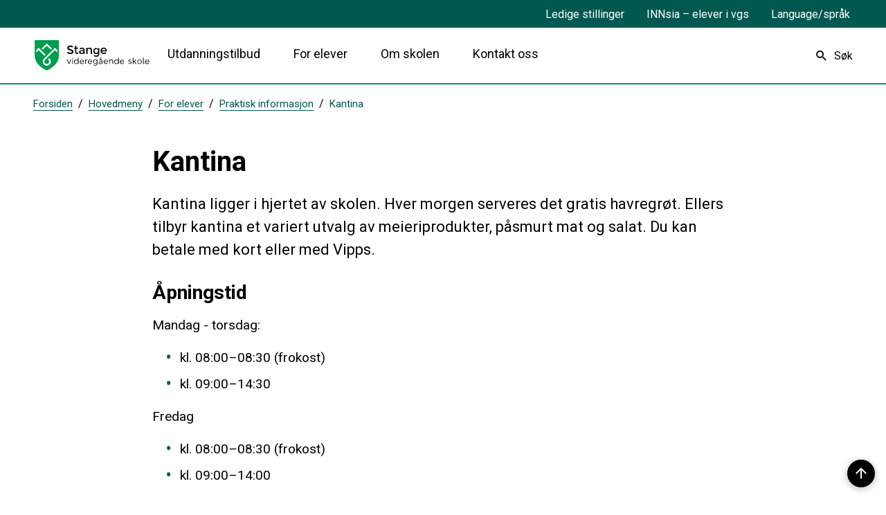

--- FILE ---
content_type: text/html; charset=utf-8
request_url: https://www.stange.vgs.no/hovedmeny/for-elever/praktisk-informasjon/kantina/
body_size: 20441
content:


<!DOCTYPE html>
<html lang="nb">
<head data-uid="6749:3100"><meta charset="utf-8" /><meta name="format-detection" content="telephone=no" />
        <base href="/">
    <link href="/templates/assets/css/default.css?v=17.10.4458" type="text/css" rel="stylesheet">
<script src="/ClientApp/vanilla/templates/dist/bundle.js?v=17.10.4458" type="module"></script>
<script src="/ClientApp/vanilla/web-component-library/dist/index.js" type="module"></script>
<script src="/clientapp/reactjs-front/shared-components/dist/acos-shared-components.umd.js"></script><link href="/templates/assets/legacy-css/default-typography.css?v=20250526" rel="stylesheet" type="text/css" /><link href="/templates/assets/legacy-css/default-skip-to-links.css?v=20230510" rel="stylesheet" type="text/css" /><link href="https://cdn.jsdelivr.net/npm/remixicon@latest/fonts/remixicon.min.css" rel="stylesheet" /><link href="/templates/assets/legacy-css/default-tabfocus-styles.css?v=20250331" rel="stylesheet" type="text/css" />
<meta http-equiv="X-UA-Compatible" content="IE=edge" />
<script src="/script/jQuery/jquery-1.12.4.min.js"></script>
<script src="/script/jQuery/jquery-migrate-1.4.1.min.js"></script>




<script src="/script/js/basefunksjoner.js?v=20210408"></script>




<script src="/script/jQuery/jquery.acos.js?v=20102020"></script>

<link type="text/css" rel="stylesheet" href="/clientApp/reactjs-front/tilbakemelding/build/static/css/main.da8afa71.css?v=17.10.4458" />
<link type="text/css" rel="stylesheet" href="/Maler/Default/assets/css/themes/default/default.css?v=17.10.4458" />
<link type="text/css" rel="stylesheet" href="/Maler/Standard/Handlers/StyleHandler.ashx?bundle=signature&portalID=23&sprakID=1&designID=24&v=17.10.4458" />
<link type="text/css" rel="stylesheet" href="/Design/fylkeskommunene/fylkene/v2019/assets/css/themes/innlandet/innlandet-vgs/innlandet-vgs.css?v=v17.10.04458" />
<link type="text/css" rel="stylesheet" href="https://fonts.googleapis.com/css?family=Roboto:400,400i,700,700i&display=swap" />
<link type="text/css" rel="stylesheet" href="/css/autoSuggest/autoSuggest.min.css?v=20230704" />

    
    <meta name="viewport" content="width=device-width, initial-scale=1" />
    
    
    
    
    
<title>
	Kantina - Stange videregående skole
</title><script>
    (function () {
        document.addEventListener('DOMContentLoaded', function () {
            document.querySelector(':root').style.setProperty('--bc-primary-color-500', '#005850');
            document.querySelector(':root').style.setProperty('--bc-primary-color-400', '#196861');
            document.querySelector(':root').style.setProperty('--bc-primary-color-300', '#478680');
            document.querySelector(':root').style.setProperty('--bc-primary-color-200', '#7EAAA6');
            document.querySelector(':root').style.setProperty('--bc-primary-color-100', '#B1CCC9');
        });
     })();
</script>
<link href="/css/css.ashx?style=artikkel" rel="stylesheet" type="text/css" /><link href="/css/css.ashx?style=login" rel="stylesheet" type="text/css" /><link rel="shortcut icon" href="/handlers/bv.ashx/iefe3ee3a-1357-40e1-8b37-58a303f8096a/favicon.png"/>
<meta name="description" content="Kantina ligger i hjertet av skolen. Hver morgen serveres det gratis havregrøt. Ellers tilbyr kantina et variert utvalg av meieriprodukter, påsmurt mat og salat. Du kan betale med kort eller med Vipps." />
<meta name="author" content="Marianne Mobæk" />
<meta name="language" content="nb" />
<meta name="twitter:card" content="summary" /><meta name="twitter:site" content="Stange videregående skole" /><meta name="twitter:title" content="Kantina" /><meta name="twitter:description" content="Kantina ligger i hjertet av skolen. Hver morgen serveres det gratis havregrøt. Ellers tilbyr kantina et variert utvalg av meieriprodukter, påsmurt mat og salat. Du kan betale med kort eller med Vipps." /><meta name="acos-cmscontext" content="w100$o800$m3100$sl0" />
</head>
<body lang="nb">
    
    
    
    
    <div aria-label="Snarveier " role="navigation">

	<ul class="il-skip-to-links hidden">

		<li class="il-skip-to-link-item"><a class="il-skip-to-link" href="#contentInnhold">Hopp til innhold</a></li>
		<li class="il-skip-to-link-item"><a class="il-skip-to-link" href="#contentHovedmeny">Hopp til meny</a></li>
		<li class="il-skip-to-link-item"><a class="il-skip-to-link" href="#contentSok">Hopp til søk</a></li>

	</ul>
</div>

    

    <script type="text/javascript"> /*<![CDATA[*/ (function() { var sz = document.createElement('script'); sz.type = 'text/javascript'; sz.async = true; sz.src = '//siteimproveanalytics.com/js/siteanalyze_6002401.js'; var s = document.getElementsByTagName('script')[0]; s.parentNode.insertBefore(sz, s); })(); /*]]>*/ </script>

    
    
    <form method="post" action="/hovedmeny/for-elever/praktisk-informasjon/kantina/" id="aspnetForm" class="no-script right-column subpage">
<div>
<input type="hidden" name="__VIEWSTATE" id="__VIEWSTATE" value="raSA1XzevI6duSAuEGjBJNpmO9YBDEcRO8gfMZmy/ZdWsNWYskZnjYqHXIaMKjzuiES/8dOTKfHH+JvbDUiovufHm2zp0//Iy+kQ8zVuDg4SqlKMj2D3hBo59ynAPBU4Ho8kKsQdw8SkUn49DxyDblda1gBhqUublYhy5XruTfPuA2bCJ51vauOMl9VNIP3yagYL+uKDihVN6ROmrr81WYG3GtMbAaXk/twgTBQTncZFQpjJ3DkhBHaAXvvl+AxjJIyFASA8qE5TLXIfDC+AuLVzS8UaETfGIyuP6O9Nqdm80BwgYvt2rC69QSgYvYuXeMah6aGD8eC57D8R1SvmZLlwQs+QCBsmXo+uzOuFduITtm+n2xZNyovJyPupk2B0MATZ2Xp0m7UdPWEl7cMPweFG6WMF+weNQ8Tr64h/rphb9V9aKegjk4n4eJT3ZdsuNu6LtagC+/NTJ//pZhnE7Z4oD/Ig6DtrYYdg/+V73z0CpJIGr/1xpnIQk+IDbyentp2m8G3+3lwC4oK6eLkXMBDM9wDqgltAaulW5E8RHw3JF8dSomN38GlFA66CpYr2XD8cNq3Oz/EEx2RLIghm3AvHV/Ivh5Eu31BtfvF+Y/SZ8/[base64]/64rILzp+s013nHq0zkogiKjuuY3zD3AeZwUIKGCYOF7F/i1aVM30unwcijRxHP0YN3L8hi6OpktxhmwP1L3Q8lJS7C0OZEe/5TuWqvvQJToX03hWdPbDoW/W3wCyrjPBIg2/Z+3Ew5mepILzP0GdLE3GfmSQ2iuZxPbun+oxPXxhUGwcO6vgyJdSLJUeRwcwJxQcYQcXgFDD+YtHjNpWYt8Yz5xy+YLbWV5l3/Cuyk7q7YKSRTfrfqWPSUO86489yTSnuRkzPX4nd3o+5WgOGSWp+zskDHaTZ8yXHJkbMAUMXdoIQ/+F6/uv2Gk7DANsysp2iOehQPcQRhwYfx6YGfT8gr94MBk/qBqGq/feqvwVk/QSh9FH60j7yDuzjvJttMJr4+G73sfU3xyErc16xoDynARybMhG6gWn49u2BusmsaGqtWw5rubwzTdxdwrKA75ypXu98GTcBzGD+T3gBhhI/nlXQR6Ae3R/8KVCHoeuD9Xo6WWglnI1rHfJObf9PGgCuhwDQHwl1N7QOJsudNWbZFaeTJTIgJ14MVd6R+j9Ta/3Z3EU93KFimV0uuEKxORhnkljwPf3g0luFNNGGc2yECOHmHQQs76Fwdy73ptuYNh4mN2d8qeAfsBo9W+98meUiUWgMtPRKgjO4mQQPwmslaPQvtjaRB468QtZyY4EHHL1cpSp/SRrlN0CO9L75llUJfaezhcbQcr1N5kdssYVdM3R8dD0F4T0xIT5iTElP0Gd/9xZ5FI8SQ+JayCuXbmLHAWPAeslg6Tx3f+q+4EpN/DF5j/OKRglAUbFKWRsOzc76n6rnNO0GH9b5Bt8Y4mrOYw3zi5HrfGpfEJr/gaHitnYkaeUMbIh83c4pgWV/PKHxbIVy6lup5WJhbjaVyB/YQRuml0kgYs8jzlSKsrWSdBhlt13okoQKwIFxwrLN4AVvJIaGr0vBFPkECqRBk6d7wz9Xvqfjz0J4E2WIkPoIUaJBch3KocVfFqpQhA132hGho3oOvYYTCzYVPlaYnaSz1xs/lm4v3E6hd06r7YtXAwQzrfkaOewFQKXHRtwVdWgoiNDHOUTvTmGdZf2UQndgfCcwauQ1IlvnbLi2uolWHPeZFm4L8gVUvViqn/Ns8y142BJFm7MxBCdvsUtSlil3ufjog8MH4wwIbDAC6Fy7L0yVcgpqAreL78vouTqMAOY8y/P7oYjVgErCgV4M6uleViijiM2bJce6z+swcp1iG+YSsbkKTyDrWxV6by1nzfkkJkxP8XUR6LeWdV533hRz90lgGbTVJ5TilKBgnsxIOv5+/Vx7utLKpKsTgP5qK01AT15YlTGWfcA6zzXKDkA4Anb3fyr+vPUIsZAzXlt3nZ3c8mEbPBDK2prn5qA2yZR8H1bBor3jJ5ZueK3ya2KyxfgWRrI1X2lUXYO4vPtvzjsHVSANCEtjCcpADc9F/lvHtMPWVU6z7u7oj+ieCtVLQ6/VHxXMazYQrADPxUhuHMXBPLiskGKxWM8eMmVbqE320B5hxerKJjDUSPaqJ8cwAEAQNCzAOLNzvHxTSzoKezZEv+b8/m3m0nqbEfm4C5MyPiCaez7vumt25xSzP1w7Rp8BlUmQ+Ad7vxHzWGtQCAEeqLSGpgekUOsoqNDufM6fE/HGwzrMyNxtbh+Gxu/Cibc61ZmmymTSUYn4LtO74jvA3z3G/rxL1AhT41Zrlzui21dJEu/SekcbFNR01eBsiaPapC8tQ/6iEzaV6LTki5upTJZTzsAWoqWEZTGEcWrRuTxSmOLrmFEqw3hmE+NJYxXNrw18v836f3+mKksesGJVCM5iBXEQIbNYujhdmaK2VKX6Nt1lu6aRtHd6HEiKcxD/qkQzlgXf12UM2/YkFegXtom+bB+8U7E+V0dGi+VO1I79TA3cwKrojMKYcPYV6Zc7xwkRqOTcrj3PkdrNMqymI7JakBfLc1CsjjoYh+NeVxtaSAlde3OZFGbIcTBecC45+r2pQ9g/GLErJ967HNRJ8pmQV3rkiwtTPhPLePDV1DHEtY9CUZHVNyBtCe/eqSPGxS4+/Cwz4udnVmhmHuzWwPkmOL0Yr+VdbgeGxKbY57I3ww2hLg6aOPxoeQ6oW+HlUnnij9AqmL7PRlhA/ccNDYoAkuX6rj7l6pYZB94EM/hJoUG+yPJtqA8X6wl/MTWMhtSC+4D2CWF6hPjD8q0TcDd0kP4hPvGAHI/dwhToOUTzOTkdhsRYwv2KMkF3PArhltn2YHP1V3Qk5rKihxSpoTLj53tDu06swqDc5GIXD+GhfJmzpBEMapaqCYOE9VQJQUj/bUlvojyEpt6JqpRO/bbYh4NkJ+PzQeIDTXzsRY1xEqYGTLYq10yZMxNy0VLL3iJqwb0wNKsY0F8491XCLX9PqgoLdUn58HWDt+aYuKYslN68M5iEpgnBdlz9wpQbVocJ0OwH6LHuSI7Ks3RaU5fAn7ELR8tVzqXiODmzoZYd+gnspYHyJWeWQv544kQP02wft7DteQv+LB/KSGJWdwh5xKQDCd2W3yJ8lMM5JCtXsWJ3BDaozdGeCXOpRo0VG7BXXsywv1wAet/[base64]/EOnsS5PgyZGZrHaNuTNb+zf5t9AwyNwzxDqROH1Y54/ul9j68jGiqMk/ml/GIaAU7/SnRLhDJy1QomG69Ra+ek2h8sjwtnSo82HWDsiPP17Cz7DEaCzuIjsTbaWkG1beiqkznZTPyfF5OmOKYMdykTd4GaP3zo88+LXe3zjJOo/CFU9imdG1+usm9j8pgi1PYg2f1nqRy4Q1hCPMttTJhJ8zU1ym7b2Sc7A3KOkH2NniQS3tXmNvM2VuWcWGUpL+caKu4ySBuL0wb+PJ63RNeJDdVt7FQSgneFBvUJyMkOEZanWeq65UA9O+OTxds563+4/+IckFn25wGwEvv6r3lhn24707jyE80TmRMtznxzt6JZmnWpV3AS/vQMjoJMm1VEUJZe2ZgQ6MX+K1X2HOr8wbvyJhZWcHWkY/w9r9vGGE3I7OQul88TvIAhy0qS7B+h73z5VEj1I9uvtaSuSW7eUSSvEiroqQy6eEn5seO659stZKR96sN58mJ4B/[base64]/NCRRFTU9dJP0XDJtfMJz5EJetgpGhS94C1H2R1mEQrWk/5fqojrDelXN7H3adlB6i/uePzgrOoVtGWx8tiI0GUzfOY3e2LgwbFi2tR40btc+AgZ89bjV0wh++YKwqeHgd9WFXvCEOdWaFfIpIN4o9QHwuqneOK+nq6FkHhqHjDjwJPkslaiAiep0SrK7XSGWmx9zYSaiPUXIWJRzvQHkynTHxd4/wDM4H7xch5pPXCRqqegxLP73b/9Pt4cW/6jVU0US1DwpWsdf1Iwqmzm229HswV4kwM3jzDLLmvXS4+3sGJZEbILpMgGxe+0kGGXeZz89ilOz5LR8wqRrihH3/kdKn7IGG9tBa4NK4+ZUbsFguV+sVVMBWXksamhiWVq5r31mGTEgFhWe0ebKYzXZBSLqqje2CWVSOzh+GFN9U3WJOxg6Avx595RcZOLxehUBF8UJg9xFio+7d6TxLR7FshJFC25JkN/h2c5OY852YFdgXGUHk7Rn5oX2/YlYc0HaZtFAMccXChnAGV6wVrXGWTQ1mC633uAB2WsAM2KJ6baDL1J1bFPG5SWLQre8sG6qy4sfZvqDYcBUSxx+9ut3Hy8ssXzca3PLh0Wj2B4TXYD9hY8p0xpdvsaDgsdZP/Z5e+YA4qevZUGBqDiL3A446v5rfm7x5cBm7GCXwUlyqaVEwfr1hi04b1dr07+bYIiwjgfznG7sqHCIPHj/awl3O0iHxwJjbhEHC99CyzLHHN/CHfRZjrNW9y9YtMb+Wey5E0ui2yZgWGK3pxevcznkBZUWNt8zo2tyDZl73b5aaSNbjMZxYb0k84y0n/LQFOtM4M0v1d+/Lvm29JImJJP3qLbwzANYPjXyq12AyX4FZZ68Jm8pjZpyyvDL1Smp0FUa0rGYTkTS93RppRemeyfJZRGSGkjbC8zfkqkU3TtLTEPCkzhEFYMqsXmg84upyjurJIxlLd0G2hHKZTmlz98+Yu/[base64]/[base64]/dwetmIKUVFl2FLGX650IYaEcYtGbHtekNG6qsRHCSL+pwDMOwZC8Kmxwg+3iJg0w6vQyhrxMsVclVXNcsqz+GJNET4TUkRF9UPaWDzEWL6/U1tTEv/8V270sKZ99FqPOX0B0zAlJyO4SE+yF8iIzIEmQWfE4aorw4kJ6CSpZxyhlk3ZhmGIo1OAv2ak3+gOh7fCsxzQiFv0rhzn67nqf+8LDPeoPAfB5m2Ri3Tn3Z6LkSSVH7CpCNJ70iPXe4iRiHwQiGRicFKeqndC0obodSBxIO+GXsOkgPqDRAL8KLRv26rT/Gi9kPQkTo1cmzP6gAFnTrVge3MvC14AbCvBVvRtgkTYcWeVX3erf09WyALKf0jM7hZ85PuDezzbbi0INSa9gK93YvgW+6vuoxrQGxiWETq4/qCm47nOTERBLnADQsOM96hwQ8ALEkA6iUbsIoLiKYFjwKLOSlrbuBxqs1YBVxDDJx+4JjVWmUqwA30seim+SBPIDaiSkJjkmMIPyjIL4FZp1WX/gmLw2RLWPqSoGkS0AGZcAFSSEJ65otZZaEy34uEgJuxGBAoUlvz/6GA6CAZJcTgXEWCF5XrGdLC6XM0wy9A+//Us9B2tWuM8z" />
</div>

<script type="text/javascript">
//<![CDATA[
var theForm = document.forms['aspnetForm'];
if (!theForm) {
    theForm = document.aspnetForm;
}
function __doPostBack(eventTarget, eventArgument) {
    if (!theForm.onsubmit || (theForm.onsubmit() != false)) {
        theForm.__EVENTTARGET.value = eventTarget;
        theForm.__EVENTARGUMENT.value = eventArgument;
        theForm.submit();
    }
}
//]]>
</script>


<script src="/WebResource.axd?d=cBFEIRmpLxFfnoTwdVYRvQg7WQnvkKAtge82CNEeNGiM4wfO4i3ppAX1DWxJyY_PPuj64IZM__AfmaWbrjkNN_VvWlYRIL6a9yUZQV3vo-A1&amp;t=638901608248157332" type="text/javascript"></script>


<script type="text/javascript">
//<![CDATA[
function addLoadEvent(func) {
var oldonload = window.onload;
if (typeof window.onload != 'function') {
window.onload = func;
} else {
window.onload = function() {
if (oldonload) {
oldonload();
}
func();
}
}
}   
//]]>
</script>

<div>

	<input type="hidden" name="__VIEWSTATEGENERATOR" id="__VIEWSTATEGENERATOR" value="517745F4" />
	<input type="hidden" name="__SCROLLPOSITIONX" id="__SCROLLPOSITIONX" value="0" />
	<input type="hidden" name="__SCROLLPOSITIONY" id="__SCROLLPOSITIONY" value="0" />
	<input type="hidden" name="__EVENTTARGET" id="__EVENTTARGET" value="" />
	<input type="hidden" name="__EVENTARGUMENT" id="__EVENTARGUMENT" value="" />
	<input type="hidden" name="__VIEWSTATEENCRYPTED" id="__VIEWSTATEENCRYPTED" value="" />
	<input type="hidden" name="__EVENTVALIDATION" id="__EVENTVALIDATION" value="MxzU2qwDEXzO+Cyo+vLGrJtA90vQel8orBaWQPcJRJiGmfKAkrUixUsQrXl12kPqu+Ah1r3MJiDlTu1ShUA509b4Pd04elFULgtYGZLtd/t/at0G4QS0PixrZxj8ja91409A3jgrAQ2dIznUxrfbfJEXi/Gxn9qlwq/LZW00N/1RAMl6g7/nZSx0rSqSViYyMVL5E71iL9Skio0dzjqdHoZUVVqTxmNWcjc/p/2LaE9Gb/910eX5UqIsne4QXyu9KvgnPxbGVWWihY7ROxiGRw==" />
</div>

        
        
        
        
            <header class="header">
                <a name="header"></a>
                
                    <div class="header-upper wrapper-outer">
                        <div class="header-upper-content wrapper-inner wrapper-inner--full-width">
                            <!-- Start sone -->
<div id="Sone2003" class="zone Zone webPartZoneVertical">

</div>
<!-- Slutt sone --><!-- Start sone -->
<div id="Sone2004" class="zone Zone webPartZoneVertical">

	<div class="webPart" id="ctl00_ctl00_ctl00_ctl00_innhold_ctl04_WebpartId_2005">
		<div class="webPartInnhold">
			
<ul class="vListe"><li class="toplevel"><a href="https://innlandetfylke.no/om-fylkeskommunen/ledige-stillinger/" data-id="8301" class="">Ledige stillinger</a></li><li class="toplevel"><a href="https://innlandet.sharepoint.com/sites/INNsia-Eleverivideregendeskole" target="_blank" data-id="8302" class="">INNsia – elever i vgs</a></li><li class="toplevel js-google-translate"><a href="https://innlandetfylke.no/" data-id="8378" class="">Language/språk</a></li></ul>
		</div>
	</div>

	<div class="webPart google-translate-container" id="ctl00_ctl00_ctl00_ctl00_innhold_ctl04_WebpartId_2773">
		<div class="webPartInnhold">
			<div id="google_translate_element" class="notranslate skiptranslate" data-languages=""></div>
                <script src="/script/js/googleTranslate.js"></script>
                <script src="https://translate.google.com/translate_a/element.js?cb=googleTranslateElementInit" async defer></script>
            
		</div>
	</div>

</div>
<!-- Slutt sone -->
                        </div>
                    </div>
                
                <div class="header-lower wrapper-outer">
                    <div class="header-lower-content wrapper-inner wrapper-inner--full-width">
                        <div class="logo">
                            <a id="ctl00_ctl00_ctl00_ctl00_innhold_hlDefault" href="/">
                                    <span class="custom-logo">
                                        <img alt="Stange videregående skole" src="/handlers/bv.ashx/i4fc0ed93-f92c-40e3-ad1e-69d4a85232ea/stange-vgs.svg" />
                                    </span>
                                </a>
                        </div>
                        <div class="navigation">
                            
                                <div class="navigation-links">
                                    <!-- Start sone -->
<div id="Sone2002" class="zone Zone webPartZoneVertical">

	<div class="webPart" id="ctl00_ctl00_ctl00_ctl00_innhold_ctl05_WebpartId_2004">
		<div class="webPartInnhold">
			
<ul class="vListe"><li class="toplevel"><a href="https://www.stange.vgs.no/hovedmeny/utdanningstilbud/" data-id="1854" class="">Utdanningstilbud</a></li><li class="toplevel"><a href="https://www.stange.vgs.no/hovedmeny/for-elever/" data-id="1855" class="">For elever</a></li><li class="toplevel"><a href="https://www.stange.vgs.no/hovedmeny/om-skolen/" data-id="1856" class="">Om skolen</a></li><li class="toplevel"><a href="https://www.stange.vgs.no/hovedmeny/kontakt-oss/" data-id="2304" class="">Kontakt oss</a></li></ul>
		</div>
	</div>

</div>
<!-- Slutt sone -->
                                </div>
                            

                        </div>
                        <div class="navigation-buttons">
                            <a name="contentHovedmeny"></a>

                            <button type="button" class="search-box-toggle">
                                <span>
                                    Søk 
                                </span>
                            </button>
                            <button type="button" class="main-menu-toggle">
                                <span class="vis-meny">
                                    Meny 
                                </span>
                            </button>
                        </div>
                    </div>
                </div>
            </header>
        
        <nav class="main-menu">
            <div class="main-menu-content">
                
                <!-- Start sone -->
<div id="Sone100000" class="zone Zone webPartZoneVertical">

	<div class="webPart nav-menu" id="ctl00_ctl00_ctl00_ctl00_innhold_ctl07_WebpartId_2014">
		<div class="webPartInnhold">
			
<ul class="vListe"><li class="toplevel"><a href="https://www.stange.vgs.no/hovedmeny/utdanningstilbud/" data-id="1854" class="">Utdanningstilbud</a></li><li class="toplevel"><a href="https://www.stange.vgs.no/hovedmeny/for-elever/" data-id="1855" class="">For elever</a></li><li class="toplevel"><a href="https://www.stange.vgs.no/hovedmeny/om-skolen/" data-id="1856" class="">Om skolen</a></li><li class="toplevel"><a href="https://www.stange.vgs.no/hovedmeny/kontakt-oss/" data-id="2304" class="">Kontakt oss</a></li></ul>
		</div>
	</div>

	<div class="webPart top-menu" id="ctl00_ctl00_ctl00_ctl00_innhold_ctl07_WebpartId_2015">
		<div class="webPartInnhold">
			
<ul class="vListe"><li class="toplevel"><a href="https://innlandetfylke.no/om-fylkeskommunen/ledige-stillinger/" data-id="8301" class="">Ledige stillinger</a></li><li class="toplevel"><a href="https://innlandet.sharepoint.com/sites/INNsia-Eleverivideregendeskole" target="_blank" data-id="8302" class="">INNsia – elever i vgs</a></li><li class="toplevel js-google-translate"><a href="https://innlandetfylke.no/" data-id="8378" class="">Language/språk</a></li></ul>
		</div>
	</div>

</div>
<!-- Slutt sone -->
            </div>
        </nav>
        <div class="search-box wrapper-outer" role="search">
            <div class="search-box-content wrapper-inner">
                <div id="ctl00_ctl00_ctl00_ctl00_innhold_ucSokLiten_pnlSok" onkeypress="javascript:return WebForm_FireDefaultButton(event, &#39;ctl00_ctl00_ctl00_ctl00_innhold_ucSokLiten_btnSearch&#39;)">
	
<div class="js-searchform" data-action-url="/sok.aspx">
    <div id="ctl00_ctl00_ctl00_ctl00_innhold_ucSokLiten_pnlAutoSuggest">
		
        
        
        
        <script>
            $(function () {
                if (typeof window.AutoSuggest !== 'undefined') { 
                    document.querySelector("#ctl00_ctl00_ctl00_ctl00_innhold_ucSokLiten_txtSearch").setAttribute('autocomplete', 'off');
                    AutoSuggest.init(document.querySelector("#ctl00_ctl00_ctl00_ctl00_innhold_ucSokLiten_txtSearch"), {
                        PortalID: 23,
                        SprakID: 1,
                        Token: '6171c6458d904c9a939e9bc93238d253',
                        AutoSuggestWordsURL: '/api/presentation/sok/Forslag',
                        DidYouMeanURL: '/api/presentation/sok/ForslagPaAndreOrd',
                        Container: $("#ctl00_ctl00_ctl00_ctl00_innhold_ucSokLiten_pnlSok"),
                        btnSearch: $("#ctl00_ctl00_ctl00_ctl00_innhold_ucSokLiten_btnSearch, #ctl00_ctl00_ctl00_ctl00_innhold_ucSokLiten_btnImageSearch"),
                        oSeResultatFor: ''
                    });
				}
            });
        </script>
    
	</div>
    <a name="contentSok"></a>
	

    <input type="hidden" name="ctl00$ctl00$ctl00$ctl00$innhold$ucSokLiten$hdMId1" id="ctl00_ctl00_ctl00_ctl00_innhold_ucSokLiten_hdMId1" value="3037" />
    <input name="ctl00$ctl00$ctl00$ctl00$innhold$ucSokLiten$txtSearch" type="text" id="ctl00_ctl00_ctl00_ctl00_innhold_ucSokLiten_txtSearch" class="js-liten-trigger-search" aria-label="Søketekst" placeholder="Hva leter du etter?" />
    <input type="submit" name="ctl00$ctl00$ctl00$ctl00$innhold$ucSokLiten$btnSearch" value="Søk" id="ctl00_ctl00_ctl00_ctl00_innhold_ucSokLiten_btnSearch" />
    

    <script>
        (function () {

            const input = document.getElementById('ctl00_ctl00_ctl00_ctl00_innhold_ucSokLiten_txtSearch');
            const searchBase = '/sok.aspx';
            const searchUrl = searchBase + (searchBase.includes('?') ? '&' : '?') + 'MId1=3037&soketekst='

            if(input) {
                var searchBoxes = document.querySelectorAll('.js-searchform .js-liten-trigger-search');

                if (searchBoxes) {
                    for (var i = 0; i < searchBoxes.length; i++) {
                        var searchBox = searchBoxes[i];

                        if (!searchBox.hasAttribute('data-handled')) {
                            searchBox.setAttribute('data-handled', 'true');

                            searchBox.addEventListener('keydown', function(e) {
                                if (e.which == 13) {
                                    window.location.href = searchUrl + input.value;
                                }
                            });
                        }
                    }
                }

                var submitButtons = document.querySelectorAll('.js-searchform input[type="submit"]');
        
                if (submitButtons) {
                    for (var i = 0; i < submitButtons.length; i++) {
                        var submitButton = submitButtons[i];
                    
                        if (!submitButton.hasAttribute('data-handled')) {
                            submitButton.setAttribute('data-handled', 'true');

                            submitButton.addEventListener('click', function (e) { 
                                e.preventDefault();
                                window.location.href = searchUrl + input.value;
                            });
                        }
                    }
                }
            }

        })();
    </script>
</div>

</div>
            </div>
        </div>
        
        
    

    
    
        <div class="page-navigation-banner">
            
                <div class="upper-page-navigation wrapper-outer">
                    <div
                        class="upper-page-navigation-content wrapper-inner wrapper-inner--full-width">
                        
                            <div class="breadcrumbs">
                                <div class="breadcrumbsWrapper">
                                    
        <span>
            <span class="breadcrumbs__label ">
                Du er her:
            </span>
        </span>
        <ul id="breadcrumb-ctl00_ctl00_ctl00_ctl00_innhold_MidtSone_ucBreadcrumbs" class="breadcrumbs__list js-breadcrumb">
    
        <li class="breadcrumbs__item">
            <a href="https://www.stange.vgs.no:443/" 
                >
                <span>Forsiden</span>
            </a> 
        </li>
    
        <li class="breadcrumbs__item">
            <a href="https://www.stange.vgs.no:443/hovedmeny/" 
                >
                <span>Hovedmeny</span>
            </a> 
        </li>
    
        <li class="breadcrumbs__item">
            <a href="https://www.stange.vgs.no:443/hovedmeny/for-elever/" 
                >
                <span>For elever</span>
            </a> 
        </li>
    
        <li class="breadcrumbs__item">
            <a href="https://www.stange.vgs.no:443/hovedmeny/for-elever/praktisk-informasjon/" 
                >
                <span>Praktisk informasjon</span>
            </a> 
        </li>
    
        <li class="breadcrumbs__item">
            <a href="https://www.stange.vgs.no:443/hovedmeny/for-elever/praktisk-informasjon/kantina/" 
                >
                <span>Kantina</span>
            </a> 
        </li>
    
        </ul>
    

<script>

    (function () {

        

        var initialBreadcrumbs = [];

        function createBreadcrumbItem(title, url) {
            var liElement = document.createElement('li');
            liElement.classList.add('breadcrumbs__item');

            var aElement = document.createElement('a');
            aElement.href = url;

            liElement.appendChild(aElement);

            var spanElement = document.createElement('span');
            spanElement.innerText = title;

            aElement.appendChild(spanElement);

            return liElement;
        }

        function initialize() {
            var breadcrumbElements = document.querySelectorAll('.js-breadcrumb');

            if (breadcrumbElements) {
                for (var i = 0, length = breadcrumbElements.length; i < length; i++) {
                    var breadcrumbElement = breadcrumbElements[i];

                    initialBreadcrumbs[breadcrumbElement.id] = breadcrumbElement.querySelectorAll('li');
                }
            }
        }

        document.addEventListener('DOMContentLoaded', function () {
            if (!window.legacyBreadcrumbsInitialized) {
                initialize();

                if (window.eventBus) {
                    window.eventBus.addEventListener('add-breadcrumb-item', function (event) {
                        var breadcrumbElements = document.querySelectorAll('.js-breadcrumb');

                        if (breadcrumbElements) {
                            for (var i = 0, length = breadcrumbElements.length; i < length; i++) {
                                var breadcrumbElement = breadcrumbElements[i];

                                var breadcrumbItemElement = createBreadcrumbItem(event.target.title, event.target.url);

                                breadcrumbElement.appendChild(breadcrumbItemElement);
                            }
                        }
                    });

                    window.eventBus.addEventListener('remove-breadcrumb-item', function (event) {
                        var breadcrumbElements = document.querySelectorAll('.js-breadcrumb');

                        if (breadcrumbElements) {
                            for (var i = 0, length = breadcrumbElements.length; i < length; i++) {
                                var breadcrumbElement = breadcrumbElements[i];

                                if (breadcrumbElement.lastElementChild) {
                                    breadcrumbElement.removeChild(breadcrumbElement.lastElementChild);
                                }
                            }
                        }
                    });

                    window.eventBus.addEventListener('reset-breadcrumb', function (event) {
                        var breadcrumbElements = document.querySelectorAll('.js-breadcrumb');

                        if (breadcrumbElements) {
                            for (var i = 0, length = breadcrumbElements.length; i < length; i++) {
                                var breadcrumbElement = breadcrumbElements[i];

                                breadcrumbElement.innerHTML = '';

                                for (var j = 0; j < initialBreadcrumbs[breadcrumbElement.id].length; j++) {
                                    var breadcrumbItemElement = initialBreadcrumbs[breadcrumbElement.id][j];

                                    breadcrumbElement.appendChild(breadcrumbItemElement);
                                }                           
                            }
                        }
                    });
                }

                window.legacyBreadcrumbsInitialized = true;
            }
        });

    })();

</script>
                                </div>
                            </div>
                        
                    </div>
                </div>
            <a name="contentInnhold"></a>

                <div class="page-title wrapper-outer js-page-title">
                    <div class="page-title-content wrapper-inner">
                        <div
                            class="page-title-content-block page-title-content-block--left">
                            <h1 class="js-page-title-text">
                                Kantina
                            </h1>
                            <!-- Start sone -->
<div id="Sone10002" class="zone Zone webPartZoneVertical">

</div>
<!-- Slutt sone -->
                        </div>
                        
                    </div>
                </div>
            
        </div>
        
    
    
    
        <main class="main wrapper-outer">
            <div class="main-content wrapper-inner">
                
    <div class="middle-column">
        
        
    
    
            <div class="legacy-content-page legacy-content-page--article">
                
<div id="ctl00_ctl00_ctl00_ctl00_innhold_MidtSone_MidtSone_MidtSone_ucArtikkel_ctl00_pnlArtikkel" class="artikkel legacy-content legacy-content--article" lang="nb">
	<article class="artikkel"><header><h1 class="js-content-title">Kantina</h1></header><section class="ingress" aria-label="Ingress"><p>Kantina ligger i hjertet av skolen. Hver morgen serveres det gratis havregrøt. Ellers tilbyr kantina et variert utvalg av meieriprodukter, påsmurt mat og salat. Du kan betale med kort eller med Vipps.</p></section><section class="tekst" aria-label="Brødtekst"><h2 class="il-heading il-heading--h2">Åpningstid&nbsp;</h2><p>Mandag - torsdag:</p><ul class="il-ul"><li class="il-li">kl. 08:00–08:30 (frokost)</li><li class="il-li">kl. 09:00–14:30</li></ul><p>Fredag</p><ul class="il-ul"><li class="il-li">kl. 08:00–08:30 (frokost)</li><li class="il-li">kl. 09:00–14:00</li></ul><h2 class="il-heading il-heading--h2">Hvem møter du</h2><p>Gunn Hansen Eidsæther og&nbsp;Sissel Margrete Solbakken</p></section><div class="InnholdForfatter byline__container">
    <div class="byline">
      <div class="byline__published">
        <div class="byline__edited">
          <div class="byline__edited-date"><span class="byline__edited-date-label">Sist endret</span> <span class="byline__edited-date-value">12.12.2025 14.14</span></div>
        </div>
      </div>
    </div>
  </div></article>
</div>



            </div>
        

        
            <aside class="bottom-aside">
                <!-- Start sone -->
<div id="Sone12000" class="zone Zone webPartZoneVertical">




	<div class="webPart two-column emnekart-webpart emnekart-webpart--person type-person" id="ctl00_ctl00_ctl00_ctl00_innhold_MidtSone_MidtSone_ctl01_WebpartId_2688">
		<h2 class="webPartTittel">
			<span>Kontakt </span>
		</h2><div class="webPartInnhold">
			

<script>if (!"".acr) String.prototype.acr = function() { var s = ""; var i = this.length; while (i > 0) { s += this.substring(i-1, i); i--; } return s; }</script>


        <div class="emnekart-list type-person">
    
        <div class="emnekart-item" data-id="[11539, 575]">
            
            
                <div class="person-text">
                    <div class="person-name" role="heading" aria-level="3" >
                    Gunn Hansen Eidsæther
                    </div>
                    
                        <div class="person-title">
                            <span>Leder kantine</span>
                        </div>
                    
                        <div class="person-property person-email">
                            <span class="person-property-label">E-post </span>
                            <span class="person-property-value"><script>var s ="dienug".acr();var q ="on.eklyftednalnni".acr();document.write("<a href=\"mai");document.write("lto:" + s); document.write("@"); document.write(q);document.write("\"><span>Send e-post<span> til  Gunn Hansen Eidsæther</span></span></a>");</script></span>
                        </div>
                    
                        <div class="person-property person-mobile">
                            <span class="person-property-label">Mobil </span>
                            <span class="person-property-value"><a href="tel:+4745412276"><span>45 41 22 76</span></a></span>
                        </div>
                    
                </div>
            
        </div>
    
        <div class="emnekart-item" data-id="[2553, 568]">
            
            
                <div class="person-text">
                    <div class="person-name" role="heading" aria-level="3" >
                    Sissel Margrete Solbakken
                    </div>
                    
                        <div class="person-title">
                            <span>Kantinemedarbeider</span>
                        </div>
                    
                        <div class="person-property person-email">
                            <span class="person-property-label">E-post </span>
                            <span class="person-property-value"><script>var s ="lossis".acr();var q ="on.eklyftednalnni".acr();document.write("<a href=\"mai");document.write("lto:" + s); document.write("@"); document.write(q);document.write("\"><span>Send e-post<span> til  Sissel Margrete Solbakken</span></span></a>");</script></span>
                        </div>
                    
                        <div class="person-property person-mobile">
                            <span class="person-property-label">Mobil </span>
                            <span class="person-property-value"><a href="tel:+4741268516"><span>41 26 85 16</span></a></span>
                        </div>
                    
                </div>
            
        </div>
    
        </div>
    
		</div>
	</div>

</div>
<!-- Slutt sone -->
            </aside>
        
    </div>
    
        
    

            </div>
        </main>
    
    

    

    

    <div class="zone-containers">
        
        
        
        
        
        
    </div>
    
        <div class="bottom-content-boxes wrapper-outer">
            <div class="bottom-content-boxes-content wrapper-inner">
                <!-- Start sone -->
<div id="Sone20000" class="zone Zone webPartZoneVertical">

	<div class="webPart" id="ctl00_ctl00_ctl00_ctl00_innhold_MidtSone_ctl14_WebpartId_2716">
		<div class="webPartInnhold">
			
    <div id="tilbakemelding"></div>



		</div>
	</div>

</div>
<!-- Slutt sone -->
            </div>
        </div>
    

        
        
            <footer class="footer wrapper-outer">
                
                    <div class="footer-logo wrapper-inner">
                        <!-- Start sone -->
<div id="Sone7600" class="zone Zone webPartZoneVertical">

	<div class="webPart egendef" id="ctl00_ctl00_ctl00_ctl00_innhold_ctl09_WebpartId_2007">
		<div class="webPartInnhold">
			<!-- Cached at 20.01.2026 02.05.43 (html) 08.07.2025 20.55.16 (content) (1) -->
<p><a class="InnholdLinkTekst link-webpage " href="https://www.stange.vgs.no/" data-id='8467'><span class="displayBlock artikkel-bilde-container legacy-content-block legacy-content-block--image displayBlock floatNone bilde"><img alt="Stange videregående skole" src="/handlers/bv.ashx/i2206aa36-87f4-4972-9b67-267dfacb53b3/w1200/q388/ka4970a54cb89/stange-vgs.png" class="js-lightbox-image" data-lightbox-image-url="/handlers/bv.ashx/i2206aa36-87f4-4972-9b67-267dfacb53b3/w1200/q388/ka4970a54cb89/stange-vgs.png" data-lightbox-thumbnail-url="/handlers/bv.ashx/e1/i2206aa36-87f4-4972-9b67-267dfacb53b3/w1200/q388/k758b1c534429/stange-vgs.png" data-lightbox-image-description="" data-lightbox-image-alttext="Stange videregående skole"/></span></a><span>&nbsp;</span></p>


		</div>
	</div>

</div>
<!-- Slutt sone -->
                    </div>
                
                <div class="footer-content wrapper-inner">
                    <ul>
                        <li>
                            <!-- Start sone -->
<div id="Sone8000" class="zone Zone webPartZoneVertical">

	<div class="webPart egendef" id="ctl00_ctl00_ctl00_ctl00_innhold_ctl10_WebpartId_2008">
		<div class="webPartInnhold">
			<!-- Cached at 20.01.2026 02.05.43 (html) 08.07.2025 20.55.16 (content) (1) -->
<h2 class="il-heading il-heading--h2">Kontakt&nbsp;oss</h2>

<p>Telefon: 62 58&nbsp;11 00</p>

<p><a class="InnholdLinkTekst link-email " href="mailto:post.stange.vgs@innlandetfylke.no" data-id='1898'>Send e-post</a></p>

<p><a class="InnholdLinkTekst link-webpage " href="https://svarut.ks.no/edialog/mottaker/920717152" data-id='10803'>Send sikker digital post</a></p>

<p><strong>Bes&oslash;ksadresse</strong><br />
Lj&oslash;stadvegen 11<br />
2335 Stange</p>

<p><strong>Postadresse</strong><br />
<a class="InnholdLinkTekst link-webpage " href="https://www.stange.vgs.no/hovedmeny/kontakt-oss/kontaktinformasjon/" data-id='8469'>Se n&aelig;rmere informasjon</a></p>


		</div>
	</div>

</div>
<!-- Slutt sone -->
                        </li>
                        <li>
                            <!-- Start sone -->
<div id="Sone8001" class="zone Zone webPartZoneVertical">

	<div class="webPart egendef" id="ctl00_ctl00_ctl00_ctl00_innhold_ctl11_WebpartId_2009">
		<div class="webPartInnhold">
			<!-- Cached at 20.01.2026 02.05.43 (html) 29.09.2025 12.34.09 (content) (1) -->
<h2 class="il-heading il-heading--h2">Videregående skoler i Innlandet</h2><div class="legacy-content-block-wrapper" data-padding="auto" data-column-count="2"><div class="legacy-content-block"><div class="legacy-content-block-body"><div class="content-block-body-column content-block-body-column-1"><p><a class="InnholdLinkTekst link-webpage " href="https://www.elverum.vgs.no/" onclick="window.open(this.href); return false;" target="_blank" data-id='108674'>Elverum vgs</a><br /><a class="InnholdLinkTekst link-webpage " href="https://www.gausdal.vgs.no/" onclick="window.open(this.href); return false;" target="_blank" data-id='108675'>Gausdal vgs</a><br /><a class="InnholdLinkTekst link-webpage " href="https://www.gjovik.vgs.no/" onclick="window.open(this.href); return false;" target="_blank" data-id='108676'>Gjøvik vgs</a><br /><a class="InnholdLinkTekst link-webpage " href="https://www.hadeland.vgs.no/" onclick="window.open(this.href); return false;" target="_blank" data-id='108677'>Hadeland vgs</a><br /><a class="InnholdLinkTekst link-webpage " href="https://www.hamar-katedral.vgs.no/" onclick="window.open(this.href); return false;" target="_blank" data-id='108695'>Hamar katedralskole</a><br /><a class="InnholdLinkTekst link-webpage " href="https://www.jonsberg.vgs.no/" onclick="window.open(this.href); return false;" target="_blank" data-id='108678'>Jønsberg vgs</a><br /><a class="InnholdLinkTekst link-webpage " href="https://www.lena-valle.vgs.no/" onclick="window.open(this.href); return false;" target="_blank" data-id='108679'>Lena-Valle vgs</a><br /><a class="InnholdLinkTekst link-webpage " href="https://www.lillehammer.vgs.no/" onclick="window.open(this.href); return false;" target="_blank" data-id='108680'>Lillehammer vgs</a><br /><a class="InnholdLinkTekst link-webpage " href="https://www.n-g.vgs.no/" onclick="window.open(this.href); return false;" target="_blank" data-id='108681'>Nord-Gudbrandsdal vgs</a><br /><a class="InnholdLinkTekst link-webpage " href="https://www.nord-osterdal.vgs.no/" onclick="window.open(this.href); return false;" target="_blank" data-id='108682'>Nord-Østerdal vgs</a></p></div><div class="content-block-body-column content-block-body-column-2"><p><a class="InnholdLinkTekst link-webpage " href="https://www.raufoss.vgs.no/" onclick="window.open(this.href); return false;" target="_blank" data-id='110272'>Raufoss vgs</a><br /><a class="InnholdLinkTekst link-webpage " href="https://www.ringsaker.vgs.no/" onclick="window.open(this.href); return false;" target="_blank" data-id='108684'>Ringsaker vgs</a><br /><a class="InnholdLinkTekst link-webpage " href="https://www.sentrum.vgs.no/" onclick="window.open(this.href); return false;" target="_blank" data-id='108685'>Sentrum vgs</a><br /><a class="InnholdLinkTekst link-webpage " href="https://www.soloer.vgs.no/" onclick="window.open(this.href); return false;" target="_blank" data-id='108687'>Solør vgs</a><br /><a class="InnholdLinkTekst link-webpage " href="https://www.stange.vgs.no/" onclick="window.open(this.href); return false;" target="_blank" data-id='108688'>Stange vgs</a><br /><a class="InnholdLinkTekst link-webpage " href="https://www.storhamar.vgs.no/" onclick="window.open(this.href); return false;" target="_blank" data-id='108689'>Storhamar vgs</a><br /><a class="InnholdLinkTekst link-webpage " href="https://www.storsteigen.vgs.no/" onclick="window.open(this.href); return false;" target="_blank" data-id='108690'>Storsteigen vgs</a><br /><a class="InnholdLinkTekst link-webpage " href="https://www.trysil.vgs.no/" onclick="window.open(this.href); return false;" target="_blank" data-id='108691'>Trysil vgs</a><br /><a class="InnholdLinkTekst link-webpage " href="https://www.valdres.vgs.no/" onclick="window.open(this.href); return false;" target="_blank" data-id='108692'>Valdres vgs</a><br /><a class="InnholdLinkTekst link-webpage " href="https://www.vinstra.vgs.no/" onclick="window.open(this.href); return false;" target="_blank" data-id='108693'>Vinstra vgs</a><br /><a class="InnholdLinkTekst link-webpage " href="https://www.ovrebyen.vgs.no/" onclick="window.open(this.href); return false;" target="_blank" data-id='108694'>Øvrebyen vgs</a></p></div></div></div></div>

		</div>
	</div>

</div>
<!-- Slutt sone -->
                        </li>
                        <li>
                            <!-- Start sone -->
<div id="Sone8002" class="zone Zone webPartZoneVertical">

	<div class="webPart egendef" id="ctl00_ctl00_ctl00_ctl00_innhold_ctl12_WebpartId_2010">
		<div class="webPartInnhold">
			<!-- Cached at 20.01.2026 02.05.43 (html) 08.07.2025 20.50.18 (content) (1) -->


		</div>
	</div>

</div>
<!-- Slutt sone -->
                        </li>
                    </ul>
                </div>
                <div class="footer-sole wrapper-inner">
                    <!-- Start sone -->
<div id="Sone8004" class="zone Zone webPartZoneVertical">

	<div class="webPart sosiale-medier" id="ctl00_ctl00_ctl00_ctl00_innhold_ctl13_WebpartId_2011">
		<h2 class="webPartTittel">
			<span>Følg oss</span>
		</h2><div class="webPartInnhold">
			
<ul class="vListe"><li class="toplevel facebook"><a href="https://www.facebook.com/Stange-videregående-skole-176055202440878/?ref=bookmarks" target="_blank" data-id="1858" class=""><span><span class="img"></span><span class="text">Facebook</span></span></a></li><li class="toplevel gfx-innlandet"><a href="https://innlandetfylke.no/" data-id="8866" class=""><span><span class="img"></span><span class="text">Innlandet fylkeskommune</span></span></a></li></ul>
		</div>
	</div>

	<div class="webPart footer-links" id="ctl00_ctl00_ctl00_ctl00_innhold_ctl13_WebpartId_2012">
		<div class="webPartInnhold">
			
<ul class="vListe"><li class="toplevel"><a href="https://innlandetfylke.no/om-fylkeskommunen/personvern/" data-id="1862" class=""><span><span class="img"></span><span class="text">Personvern</span></span></a></li><li class="toplevel"><a href="https://innlandetfylke.no/om-fylkeskommunen/informasjonskapsler/" data-id="1863" class=""><span><span class="img"></span><span class="text">Informasjonskapsler (cookies)</span></span></a></li><li class="toplevel"><a href="https://uustatus.no/nb/erklaringer/publisert/5ca78d0e-b9d0-45cb-94ed-47a9dec8d041" data-id="55502" class=""><span><span class="img"></span><span class="text">Tilgjengelighetserklæring</span></span></a></li></ul>
		</div>
	</div>

</div>
<!-- Slutt sone -->
                </div>
            </footer>
        
        <div class="back-to-top-button-wrapper">
            <a class="back-to-top-button js-back-to-top-button" href="#header">
                <span>Til toppen</span>
            </a>
        </div>
    
<script src='/clientApp/reactjs-front/tilbakemelding/build/static/js/27.e030d1ab.chunk.js?v=17.10.4458'></script><script src='/clientApp/reactjs-front/tilbakemelding/build/static/js/main.290efcdf.js?v=17.10.4458'></script><script src='/script/jQuery/jquery.cookie.js'></script><script src='/Design/fylkeskommunene/fylkene/v2019/assets/js/scripts.js?v=v17.10.04458'></script><script src='/script/js/jsinfo.min.js?v=1.1'></script><script src='/script/js/beredskap.js'></script><script src='/script/eventbus/eventbus.min.js'></script><script src='/templates/design/assets/js/common.js?v=v17.10.04458'></script><script src='/script/vanilla/autosuggest/autosuggest.vanilla.js?v=20250710'></script>
<script type="text/javascript">
//<![CDATA[

theForm.oldSubmit = theForm.submit;
theForm.submit = WebForm_SaveScrollPositionSubmit;

theForm.oldOnSubmit = theForm.onsubmit;
theForm.onsubmit = WebForm_SaveScrollPositionOnSubmit;
//]]>
</script>
</form>

     
    

    <script>
        var virtualPath = "/";
    </script>

    
    <script>
        var pageTitleHandledByDesignTemplates = false;

        (function () {
            window.addEventListener('hashchange', (event) => {
                
                var hash = window.location.hash;

                if (hash) {
                    var fragment = hash;

                    var element = document.querySelector('[data-id="' + fragment.substr(1) + '"]');

                    if (element) {
                        setTimeout(function () {
                            var useScrollIntoView = true;

                            if (!useScrollIntoView) {
                                var clientRect = element.getBoundingClientRect();

                                var scrollToTopMargin = 130;

                                var scrollToOptions = {
                                    top: clientRect.top + scrollToTopMargin + window.scrollY,
                                    behavior: 'smooth'
                                };

                                window.scroll(scrollToOptions);
                            } else {
                                element.scrollIntoView({ behavior: 'smooth', block: 'start' });
                            }
                        }, 250);
                    }
                }
            });

            document.addEventListener('DOMContentLoaded', function () {
                var pageTitleElement = document.querySelector('.js-page-title');

                if (pageTitleElement) {
                    var pageTitleElementStyle = window.getComputedStyle(pageTitleElement);
                    var pageTitleElementIsVisible = pageTitleElementStyle.display !== 'none' && pageTitleElementStyle.visibility !== 'hidden' && pageTitleElementStyle.opacity !== '0';

                    if (pageTitleElementIsVisible) {
                        pageTitleHandledByDesignTemplates = true;

                        document.querySelector('body').classList.add('has-page-title');
                    }

                    if (window.eventBus) {
                        window.eventBus.addEventListener('set-page-title', function (event) {
                            if (event.target && event.target.text) {
                                var pageTitleTextElement = document.querySelector('.js-page-title-text');

                                if (pageTitleTextElement) {
                                    pageTitleTextElement.innerHTML = event.target.text;
                                }
                            }
                        });
                    }
                }


                var hash = window.location.hash;

                if (hash) {

                    if (hash.startsWith('#!#')) {
                        var fragment = hash.substr(2);

                        var element = document.querySelector(fragment);

                        if (element) {
                            setTimeout(function () {
                                var clientRect = element.getBoundingClientRect();
                                window.scroll(0, clientRect.top + window.scrollY);
                            }, 250);
                        }
                    } else {
                        var fragment = hash;

                        
                        try {
                            var element = document.querySelector(fragment);

                            if (!element) {
                                
                                element = document.querySelector('[data-id="' + fragment.substr(1) + '"]');

                                if (element) {
                                    setTimeout(function () {
                                        var clientRect = element.getBoundingClientRect();
                                        window.scroll(0, clientRect.top + window.scrollY);

                                        if (window.eventBus) {
                                            window.eventBus.dispatch('show-parent-container', element);
                                        }
                                    }, 250);
                                }
                            }
                        } catch {

                        }
                    }
                }

                var anchorElements = document.getElementsByTagName('a');
                
                for (var i = 0; i < anchorElements.length; i++) {
                    try {
                        var anchor = anchorElements[i];

                        var hasHref = anchor.hasAttribute('href');

                        if (hasHref) {
                            var isExternal = anchor.hostname != window.location.hostname;
                            var isJavascript = anchor.href.indexOf('javascript:') > -1
                            var isMailTo = anchor.href.indexOf('mailto:') > -1;
                            var isTelLink = anchor.href.indexOf('tel:') > -1;
                            var hasImage = anchor.querySelector('img');

                            if (isExternal && !isJavascript && !isMailTo && !isTelLink && !hasImage) {
                                if (!anchor.classList.contains('external-link')) {
                                    anchor.classList.add('external-link');
                                }

                                if (!anchor.classList.contains('external')) {
                                    anchor.classList.add('external');
                                }
                            }
                        }
                    } catch (e) {
                        // Internet Explorer might throw invalid argument exception for unknown reasons
                    }
                }

                var contentSkipToLink = document.querySelector('a.il-skip-to-link[href="#contentInnhold"]');

                if (contentSkipToLink) {
                    contentSkipToLink.addEventListener('click', function (event) {
                        event.preventDefault();

                        var contentSkipToLinkTarget = document.querySelector('a[name="contentInnhold"]');

                        if (contentSkipToLinkTarget) {
                            contentSkipToLinkTarget.setAttribute('tabindex', '-1');
                            contentSkipToLinkTarget.focus();

                            var top = contentSkipToLinkTarget.getBoundingClientRect().top;

                            var isSmoothScrollSupported = 'scrollBehavior' in document.documentElement.style;

                            var scrollToOptions = {
                                left: 0,
                                top: top,
                                behavior: 'smooth'
                            };

                            if (isSmoothScrollSupported) {
                                window.scroll(scrollToOptions);
                            } else {
                                window.scroll(scrollToOptions.left, scrollToOptions.top);
                            }
                        }
                    });
                }
            }, false);

            document.addEventListener('DOMContentLoaded', () => {
				const backToTopButton = document.querySelector('.js-new-back-to-top-button');
				if (backToTopButton) {
					backToTopButton.addEventListener('click', (event) => {
						event.preventDefault();
						const isSmoothScrollSupported = 'scrollBehavior' in document.documentElement.style;
						const header = document.getElementById('header');
						let top;
						if(!header){
							  const headerElements = document.getElementsByClassName('header');
							  if (headerElements.length > 0) {
								top = headerElements[0].getBoundingClientRect().top;
							  }
						}
						else {
							top = header.getBoundingClientRect().top;
						}
						const scrollToOptions = {
							left: 0,
							top: top,
							behavior: 'smooth'
						};
						if (isSmoothScrollSupported) {
							window.scroll(scrollToOptions);
						}
						else {
							window.scroll(0, top);
						}
					});
				}
			});

            // ------------------------------------------------------------------------
            // Focus-effekt kun ved tastaturnavigering
            // ------------------------------------------------------------------------

            document.addEventListener('mousedown', function () {
                if (document.documentElement.classList.contains('tabbing')) {
                    document.documentElement.classList.remove('tabbing');
                }

                if (document.body.classList.contains('tabbing')) {
                    document.body.classList.remove('tabbing');
                }
            });

            document.addEventListener('mouseup', function () {
                if (document.documentElement.classList.contains('tabbing')) {
                    document.documentElement.classList.remove('tabbing');
                }

                if (document.body.classList.contains('tabbing')) {
                    document.body.classList.remove('tabbing');
                }
            });

            document.addEventListener('keyup', function (event) {
                if (event.keyCode == 9) {
                    if (!document.documentElement.classList.contains('tabbing')) {
                        document.documentElement.classList.add('tabbing');
                    }

                    if (!document.body.classList.contains('tabbing')) {
                        document.body.classList.add('tabbing');
                    }
                }
            });
        })();
    </script>
   
</body>
</html>


--- FILE ---
content_type: image/svg+xml
request_url: https://www.stange.vgs.no/handlers/bv.ashx/i4fc0ed93-f92c-40e3-ad1e-69d4a85232ea/stange-vgs.svg
body_size: 11194
content:
<?xml version="1.0" encoding="utf-8"?>
<!-- Generator: Adobe Illustrator 24.0.1, SVG Export Plug-In . SVG Version: 6.00 Build 0)  -->
<svg version="1.1" id="Layer_1" xmlns="http://www.w3.org/2000/svg" xmlns:xlink="http://www.w3.org/1999/xlink" x="0px" y="0px" width="234" height="62" 
	 viewBox="0 0 234 62.1" style="enable-background:new 0 0 234 62.1;" xml:space="preserve">
<style type="text/css">
	.st0{fill:#009D4F;}
	.st1{fill:#FFFFFF;}
</style>
<title>Stange vgs</title>
<g>
	<path class="st0" d="M0,0v31.5c0,20.8,24.7,30.6,24.7,30.6l0,0c0,0,24.7-9.9,24.7-30.6V0H0z"/>
	<polygon class="st1" points="32.6,19.3 35,16.9 24.7,6.7 14.4,17 16.8,19.3 24.7,11.5 	"/>
	<polygon class="st1" points="8.2,15.5 3.4,20.3 3.4,25.1 8.2,20.3 19.9,32 22.3,29.6 	"/>
	<path class="st1" d="M46,20.3l-4.8-4.8L19,37.7l0,0c-3.3,3.1-3.4,8.4-0.3,11.7c3.1,3.3,8.4,3.4,11.7,0.3c3.3-3.1,3.4-8.4,0.3-11.7
		c-0.1-0.1-0.2-0.2-0.2-0.2l0,0l-1-1L27,39.2l1,1c0.9,0.9,1.4,2.1,1.4,3.4c0.1,2.7-2,5-4.6,5.1s-5-2-5.1-4.6c0-0.1,0-0.3,0-0.4
		c0-1.3,0.5-2.6,1.5-3.5l0,0l20-19.8l0,0l4.8,4.8L46,20.3z"/>
	<path d="M72.4,13.7c-0.7,0-1.4,0.2-2,0.5c-0.5,0.3-0.8,0.9-0.8,1.5c0,0.6,0.3,1.2,0.8,1.6c1.1,0.5,2.2,0.9,3.4,1.2
		c1.4,0.3,2.7,0.9,3.9,1.7c0.9,0.8,1.4,2.1,1.3,3.3c0,1.4-0.6,2.7-1.7,3.5c-1.2,1-2.7,1.5-4.3,1.4c-2.6,0-5.1-0.9-7-2.7l1.8-2.1
		c1.4,1.4,3.3,2.1,5.2,2.2c0.8,0,1.5-0.2,2.2-0.6c0.5-0.3,0.8-0.9,0.8-1.5c0-0.6-0.3-1.2-0.8-1.5c-0.8-0.5-1.7-0.8-2.6-1
		c-0.9-0.2-1.9-0.5-2.8-0.8c-0.6-0.2-1.2-0.6-1.7-1c-1-0.8-1.6-2.1-1.5-3.5c-0.1-1.4,0.6-2.7,1.7-3.6c1.2-0.9,2.7-1.3,4.2-1.3
		c1.1,0,2.2,0.2,3.2,0.5c1,0.3,1.9,0.8,2.7,1.5l-1.5,2.1c-0.6-0.5-1.3-0.9-2-1.1C74.1,13.8,73.3,13.7,72.4,13.7z"/>
	<path d="M84.9,17.5V24c0,0.5,0.1,1,0.5,1.4c0.3,0.4,0.8,0.6,1.3,0.5c0.6,0,1.2-0.3,1.7-0.8l1.1,1.9c-0.8,0.8-2,1.3-3.1,1.3
		c-1.1,0-2.1-0.4-2.9-1.2c-0.8-0.9-1.3-2-1.2-3.2v-6.4h-1.6v-2.2h1.6v-4h2.7v4h3.3v2.2H84.9z"/>
	<path d="M101.8,28.1h-2.4v-1.7c-1,1.3-2.6,2-4.2,1.9c-1.2,0-2.4-0.4-3.3-1.1c-0.9-0.8-1.3-1.9-1.3-3c-0.1-1.1,0.5-2.2,1.4-2.8
		c1.1-0.7,2.4-1,3.8-0.9h3.5V20c0-1.7-0.9-2.5-2.8-2.5c-1.3,0.1-2.6,0.5-3.7,1.3L91.4,17c1.5-1.2,3.3-1.9,5.3-1.8
		c1.3-0.1,2.6,0.3,3.7,1.1c1,0.9,1.5,2.2,1.4,3.6V28.1z M99.1,23.4v-1.1h-3c-1.9,0-2.9,0.6-2.9,1.8c0,0.6,0.2,1.1,0.7,1.4
		c0.6,0.4,1.3,0.5,2,0.5c0.8,0,1.6-0.2,2.2-0.7C98.8,24.9,99.2,24.1,99.1,23.4z"/>
	<path d="M107.9,21.2v6.9h-2.7V15.4h2.7v2.3c0.4-0.8,1-1.4,1.8-1.8c0.7-0.4,1.6-0.7,2.4-0.7c1.3-0.1,2.6,0.4,3.5,1.3
		c0.9,1,1.4,2.4,1.3,3.8v7.8h-2.7v-7c0-2.3-1-3.5-2.9-3.5c-0.9,0-1.8,0.3-2.4,0.9C108.2,19.2,107.8,20.2,107.9,21.2z"/>
	<path d="M132,16.1v11.1c0.1,1.9-0.5,3.7-1.8,5.1c-1.3,1.1-3,1.8-4.7,1.7c-1.9,0-3.7-0.6-5.2-1.8l1.3-2c1.1,0.9,2.4,1.4,3.8,1.4
		c1.1,0,2.2-0.3,3-1c0.8-0.8,1.2-2,1.1-3.1v-1.6c-0.4,0.7-1,1.4-1.7,1.8c-0.8,0.5-1.6,0.7-2.5,0.7c-1.6,0.1-3.1-0.6-4.2-1.8
		c-2.2-2.5-2.2-6.3,0-8.8c1.1-1.2,2.6-1.8,4.1-1.8c1.6,0,3.2,0.8,4.1,2.1v-1.9H132z M122,22c0,1,0.3,2,1,2.7
		c0.7,0.8,1.6,1.2,2.6,1.1c1,0,2-0.4,2.7-1.1c1.4-1.6,1.4-3.9,0-5.5c-0.7-0.8-1.6-1.2-2.6-1.1c-1,0-2,0.4-2.6,1.2
		C122.4,20,122,21,122,22z"/>
	<path d="M147.2,22.9h-10c0.1,0.9,0.5,1.7,1.3,2.2c2,1.3,4.6,1,6.3-0.7l1.5,1.7c-1.4,1.4-3.4,2.2-5.4,2.1c-1.7,0-3.3-0.6-4.6-1.8
		c-1.3-1.3-2-3-1.9-4.8c-0.1-1.8,0.6-3.5,1.9-4.7c2.5-2.3,6.3-2.4,8.9-0.2c1.2,1.1,1.9,2.7,1.8,4.3V22.9z M137.2,20.8h7.3
		c0.1-0.9-0.3-1.8-1-2.5c-0.7-0.6-1.6-0.9-2.5-0.9c-1,0-1.9,0.3-2.6,0.9C137.6,19,137.2,19.9,137.2,20.8L137.2,20.8z"/>
	<path d="M74.3,39.5L74.3,39.5l-3.5,9h-1.4l0,0l-3.6-9h1.4v0l2.9,7.5l2.9-7.6L74.3,39.5z"/>
	<path d="M76.7,37.7c-0.2-0.2-0.3-0.4-0.2-0.6c0-0.2,0.1-0.5,0.2-0.6c0.2-0.2,0.4-0.3,0.6-0.2c0.2,0,0.5,0.1,0.6,0.2
		c0.2,0.2,0.2,0.4,0.2,0.6c0,0.2-0.1,0.5-0.2,0.6c-0.2,0.2-0.4,0.3-0.6,0.3C77.1,38,76.9,37.9,76.7,37.7z M76.7,48.6v-9H78v9H76.7z"
		/>
	<path d="M89.5,35.8v12.7h-1.3v-1.8c-0.3,0.5-0.8,1-1.3,1.3c-0.7,0.4-1.4,0.6-2.2,0.6c-0.8,0-1.6-0.2-2.3-0.6
		c-0.7-0.4-1.2-1-1.6-1.6c-0.4-0.7-0.6-1.6-0.6-2.4c0-0.8,0.2-1.6,0.6-2.4c0.4-0.7,0.9-1.2,1.6-1.6c0.7-0.4,1.5-0.6,2.2-0.6
		c0.8,0,1.5,0.2,2.2,0.6c0.5,0.3,1,0.8,1.3,1.3v-5.5H89.5z M88.2,44.1c0-0.6-0.1-1.2-0.4-1.8c-0.3-0.5-0.7-0.9-1.2-1.2
		c-0.5-0.3-1.1-0.4-1.7-0.4c-1.2,0-2.3,0.6-2.9,1.7c-0.6,1.1-0.6,2.4,0,3.6c0.3,0.5,0.7,0.9,1.2,1.2c0.5,0.3,1.1,0.4,1.7,0.4
		c0.6,0,1.2-0.1,1.7-0.4c0.5-0.3,0.9-0.7,1.2-1.2C88.1,45.3,88.3,44.7,88.2,44.1z"/>
	<path d="M100.6,44.5h-7.4c0.1,0.8,0.4,1.6,1,2.2c0.6,0.6,1.4,0.9,2.2,0.8c0.5,0,1.1-0.1,1.6-0.3c0.5-0.2,0.9-0.5,1.2-0.8l0.1-0.1
		l0.8,0.8l-0.1,0.1c-0.4,0.5-1,0.8-1.6,1.1c-0.6,0.3-1.3,0.4-2,0.4c-0.8,0-1.6-0.2-2.3-0.6c-0.7-0.4-1.2-0.9-1.6-1.6
		c-0.4-0.7-0.6-1.5-0.6-2.3c0-0.8,0.2-1.6,0.6-2.3c0.4-0.7,0.9-1.2,1.6-1.6c0.7-0.4,1.5-0.6,2.3-0.6c1.2-0.1,2.4,0.4,3.2,1.3
		C100.3,41.9,100.7,43.2,100.6,44.5L100.6,44.5z M93.2,43.5h6.2c0-0.8-0.4-1.5-0.9-2.1c-0.6-0.5-1.3-0.8-2.1-0.8
		c-0.8,0-1.6,0.3-2.2,0.8C93.6,42,93.3,42.7,93.2,43.5z"/>
	<path d="M107.5,39.5v1.2h-0.1c-0.8,0-1.6,0.3-2.2,0.8c-0.6,0.6-1,1.4-1,2.2v4.8H103v-9h1.3v1.8c0.3-0.5,0.7-1,1.1-1.3
		C106,39.7,106.7,39.5,107.5,39.5L107.5,39.5z"/>
	<path d="M117.1,44.5h-7.4c0.1,0.8,0.4,1.6,1,2.2c0.6,0.6,1.4,0.9,2.2,0.8c0.5,0,1.1-0.1,1.6-0.3c0.5-0.2,0.9-0.5,1.2-0.8l0.1-0.1
		l0.8,0.8l-0.1,0.1c-0.4,0.5-1,0.8-1.6,1.1c-0.6,0.3-1.3,0.4-2,0.4c-0.8,0-1.6-0.2-2.3-0.6c-0.7-0.4-1.2-0.9-1.6-1.6
		c-0.4-0.7-0.6-1.5-0.6-2.3c0-0.8,0.2-1.6,0.6-2.3c0.4-0.7,0.9-1.2,1.6-1.6c0.7-0.4,1.5-0.6,2.3-0.6c1.2-0.1,2.4,0.4,3.2,1.3
		C116.9,41.9,117.2,43.2,117.1,44.5L117.1,44.5z M109.7,43.5h6.2c0-0.8-0.4-1.5-0.9-2.1c-0.6-0.5-1.3-0.8-2.1-0.8
		c-0.8,0-1.6,0.3-2.2,0.8C110.1,42,109.8,42.7,109.7,43.5z"/>
	<path d="M128,39.5v8c0,0.8-0.2,1.6-0.6,2.3c-0.4,0.7-0.9,1.2-1.6,1.5c-0.7,0.4-1.5,0.5-2.4,0.5c-1.4,0-2.7-0.5-3.7-1.4h-0.1l0.6-1
		l0.1,0.1c0.4,0.4,0.9,0.7,1.4,0.9c0.5,0.2,1,0.3,1.6,0.3c0.9,0,1.7-0.3,2.4-0.9c0.6-0.6,0.9-1.5,0.9-2.3v-1.1
		c-0.3,0.5-0.7,0.9-1.2,1.2c-0.6,0.4-1.4,0.6-2.1,0.5c-0.8,0-1.5-0.2-2.1-0.6c-0.6-0.4-1.1-0.9-1.5-1.6c-0.4-0.7-0.5-1.5-0.5-2.2
		c0-0.8,0.2-1.5,0.5-2.2c0.3-0.6,0.9-1.2,1.5-1.5c0.7-0.4,1.4-0.6,2.2-0.5c0.7,0,1.4,0.2,2.1,0.5c0.5,0.3,0.9,0.7,1.2,1.2v-1.7H128z
		 M126.7,43.9c0-0.6-0.1-1.2-0.4-1.7c-0.2-0.5-0.6-0.9-1.1-1.2c-1-0.6-2.2-0.6-3.2,0c-0.5,0.3-0.9,0.7-1.1,1.2
		c-0.3,0.5-0.4,1.1-0.4,1.7c0,0.6,0.1,1.2,0.4,1.7c0.9,1.5,2.8,2,4.3,1.2c0.5-0.3,0.9-0.7,1.1-1.2C126.6,45,126.7,44.5,126.7,43.9
		L126.7,43.9z"/>
	<path d="M138.3,48.7H137v-1.3c-0.3,0.4-0.8,0.8-1.3,1c-0.6,0.3-1.3,0.4-2,0.4c-0.6,0-1.1-0.1-1.6-0.3c-0.9-0.4-1.5-1.4-1.5-2.4
		c0-0.7,0.3-1.4,0.9-1.9c0.7-0.5,1.6-0.7,2.5-0.7h2.9v-0.6c0-0.6-0.2-1.2-0.6-1.6c-0.5-0.4-1.1-0.6-1.8-0.6c-1,0-2,0.4-2.8,1h-0.1
		l-0.6-0.9h0.1c0.5-0.4,1.1-0.7,1.7-0.9c0.6-0.2,1.2-0.3,1.9-0.3c0.9-0.1,1.8,0.2,2.5,0.8c0.6,0.6,1,1.4,0.9,2.3L138.3,48.7z
		 M137,44.5h-2.8c-0.6,0-1.2,0.1-1.7,0.4c-0.4,0.2-0.6,0.7-0.6,1.1c0,0.5,0.2,0.9,0.6,1.2c0.4,0.3,1,0.5,1.5,0.5
		c0.7,0,1.4-0.2,2-0.5c0.5-0.4,0.9-0.9,1.1-1.5L137,44.5z M133.4,38.3c-0.3-0.3-0.5-0.8-0.5-1.2c0-1,0.8-1.7,1.8-1.8
		c0.5,0,0.9,0.2,1.2,0.5c0.3,0.3,0.5,0.8,0.5,1.2c0,0.5-0.2,0.9-0.5,1.2C135.2,39,134.1,39,133.4,38.3z M133.7,37.1
		c0,0.2,0.1,0.5,0.3,0.6c0.2,0.2,0.4,0.3,0.7,0.3c0.3,0,0.5-0.1,0.7-0.3c0.2-0.2,0.3-0.4,0.3-0.6c0-0.3-0.1-0.5-0.3-0.7
		c-0.2-0.2-0.4-0.3-0.7-0.3c-0.3,0-0.5,0.1-0.7,0.3C133.8,36.6,133.7,36.9,133.7,37.1L133.7,37.1z"/>
	<path d="M149.4,44.5h-7.4c0.1,0.8,0.4,1.6,1,2.2c0.6,0.6,1.4,0.9,2.2,0.8c0.5,0,1.1-0.1,1.5-0.3c0.5-0.2,0.9-0.5,1.2-0.8l0.1-0.1
		l0.8,0.8v0.1c-0.4,0.5-1,0.8-1.6,1.1c-0.6,0.3-1.3,0.4-2,0.4c-0.8,0-1.6-0.2-2.3-0.6c-0.7-0.4-1.2-0.9-1.6-1.6
		c-0.4-0.7-0.6-1.5-0.6-2.3c0-0.8,0.2-1.6,0.6-2.3c0.4-0.7,0.9-1.2,1.6-1.6c0.7-0.4,1.5-0.6,2.3-0.6c1.2-0.1,2.4,0.4,3.2,1.3
		C149.3,41.9,149.6,43.2,149.4,44.5L149.4,44.5z M142.1,43.5h6.2c0-0.8-0.4-1.5-0.9-2.1c-0.6-0.5-1.3-0.8-2.1-0.8
		c-0.8,0-1.6,0.3-2.2,0.8C142.5,42,142.1,42.7,142.1,43.5L142.1,43.5z"/>
	<path d="M160.1,43v5.5h-1.3v-5.2c0-0.7-0.2-1.4-0.7-1.9c-0.5-0.5-1.2-0.7-1.9-0.7c-0.8,0-1.6,0.3-2.1,0.8c-0.6,0.6-0.9,1.4-0.9,2.2
		v4.8h-1.3v-9h1.3v1.8c0.3-0.5,0.7-1,1.2-1.3c0.7-0.4,1.4-0.6,2.2-0.5c0.9-0.1,1.9,0.3,2.6,0.9C159.8,41.2,160.1,42.1,160.1,43z"/>
	<path d="M171.6,35.8v12.7h-1.3v-1.8c-0.3,0.5-0.8,1-1.3,1.3c-0.7,0.4-1.4,0.6-2.2,0.6c-0.8,0-1.6-0.2-2.3-0.6
		c-0.7-0.4-1.2-1-1.6-1.6c-0.4-0.7-0.6-1.5-0.6-2.4c0-0.8,0.2-1.6,0.6-2.4c0.4-0.7,0.9-1.2,1.6-1.6c0.7-0.4,1.5-0.6,2.2-0.6
		c0.8,0,1.5,0.2,2.2,0.5c0.5,0.3,1,0.8,1.3,1.3v-5.5H171.6z M170.3,44.1c0-0.6-0.1-1.2-0.4-1.8c-0.3-0.5-0.7-0.9-1.2-1.2
		c-1.1-0.6-2.3-0.6-3.4,0c-0.5,0.3-0.9,0.7-1.2,1.2c-0.3,0.5-0.4,1.2-0.4,1.8c0,0.6,0.1,1.2,0.4,1.8c0.3,0.5,0.7,0.9,1.2,1.2
		c0.5,0.3,1.1,0.4,1.7,0.4c1.2,0,2.3-0.6,2.9-1.7C170.1,45.3,170.3,44.7,170.3,44.1L170.3,44.1z"/>
	<path d="M182.6,44.5h-7.4c0.1,0.8,0.4,1.6,1,2.2c0.6,0.6,1.4,0.9,2.3,0.8c0.5,0,1.1-0.1,1.5-0.3c0.5-0.2,0.9-0.5,1.2-0.8v-0.1
		l0.8,0.8l-0.1,0.1c-0.4,0.5-1,0.8-1.6,1.1c-0.6,0.3-1.3,0.4-2,0.4c-0.8,0-1.6-0.2-2.3-0.6c-0.7-0.4-1.2-0.9-1.6-1.6
		c-0.4-0.7-0.6-1.5-0.6-2.3c0-0.8,0.2-1.6,0.6-2.3c0.4-0.7,0.9-1.2,1.6-1.6c0.7-0.4,1.5-0.6,2.3-0.6c1.2-0.1,2.4,0.4,3.2,1.3
		c0.8,1,1.1,2.3,1,3.6L182.6,44.5z M175.2,43.5h6.2c0-0.8-0.4-1.5-0.9-2.1c-0.6-0.5-1.3-0.8-2.1-0.8c-0.8,0-1.6,0.3-2.2,0.8
		C175.7,42,175.3,42.7,175.2,43.5L175.2,43.5z"/>
	<path d="M197.6,46c0,0.8-0.4,1.5-1,1.9c-0.7,0.4-1.5,0.7-2.3,0.6c-0.6,0-1.3-0.1-1.9-0.3c-0.6-0.2-1.1-0.5-1.5-0.9l0,0l0.5-1
		l0.1,0.1c0.4,0.4,0.8,0.6,1.3,0.8c0.5,0.2,1,0.3,1.6,0.3c0.5,0,1-0.1,1.4-0.4c0.6-0.4,0.7-1.2,0.3-1.7c0,0,0,0,0-0.1
		c-0.2-0.2-0.4-0.4-0.7-0.5c-0.3-0.1-0.7-0.2-1.2-0.4c-0.5-0.1-1-0.3-1.5-0.5c-0.4-0.2-0.7-0.4-1-0.8c-0.3-0.4-0.4-0.8-0.4-1.3
		c0-0.7,0.3-1.4,0.9-1.8c0.7-0.4,1.4-0.6,2.2-0.6c0.5,0,1,0.1,1.5,0.2c0.5,0.1,0.9,0.3,1.3,0.6h0.1l-0.5,1h-0.1
		c-0.3-0.2-0.7-0.4-1.1-0.5l0,0c-0.4-0.1-0.8-0.2-1.2-0.2c-0.5,0-0.9,0.1-1.3,0.3c-0.3,0.2-0.5,0.6-0.5,0.9c0,0.3,0.1,0.5,0.3,0.7
		c0.2,0.2,0.4,0.3,0.7,0.5c0.4,0.2,0.8,0.3,1.1,0.4c0.5,0.1,1,0.3,1.5,0.5c0.4,0.2,0.7,0.4,1,0.8C197.5,45.1,197.6,45.6,197.6,46z"
		/>
	<path d="M207.9,48.6h-1.6l0,0l-3.1-4.6l-1.9,2v2.6h-1.3V35.8h1.3v8.4l4.7-4.7h1.6l-3.4,3.5L207.9,48.6z"/>
	<path d="M218.4,44c0,0.8-0.2,1.6-0.6,2.4c-0.4,0.7-0.9,1.2-1.6,1.6c-1.5,0.8-3.2,0.8-4.7,0c-0.7-0.4-1.2-0.9-1.6-1.6
		c-0.4-0.7-0.6-1.5-0.6-2.4c0-0.8,0.2-1.6,0.6-2.3c0.4-0.7,0.9-1.2,1.6-1.6c1.5-0.8,3.2-0.8,4.7,0c0.7,0.4,1.2,0.9,1.6,1.6
		C218.2,42.4,218.4,43.2,218.4,44z M217.1,44c0-0.6-0.1-1.2-0.4-1.8c-0.3-0.5-0.7-0.9-1.2-1.2c-1.1-0.6-2.3-0.6-3.4,0
		c-0.5,0.3-0.9,0.7-1.2,1.3c-0.3,0.6-0.4,1.2-0.4,1.8c0,0.6,0.1,1.2,0.4,1.8c0.3,0.5,0.7,0.9,1.2,1.2c0.5,0.3,1.1,0.4,1.7,0.4
		c0.6,0,1.2-0.1,1.7-0.4c0.5-0.3,0.9-0.7,1.1-1.2C217,45.3,217.1,44.7,217.1,44L217.1,44z"/>
	<path d="M224.3,48L224.3,48c-0.4,0.3-1,0.5-1.5,0.6c-0.5,0-1-0.2-1.3-0.6c-0.4-0.4-0.5-1-0.5-1.6V35.8h1.3v10.5c0,0.7,0.3,1,0.8,1
		c0.3,0,0.5-0.1,0.8-0.3L224.3,48z"/>
	<path d="M234,44.5h-7.4c0.1,0.8,0.4,1.6,1,2.2c0.6,0.6,1.4,0.9,2.2,0.8c0.5,0,1.1-0.1,1.5-0.3c0.5-0.2,0.9-0.5,1.2-0.8l0.1-0.1
		l0.8,0.8l-0.1,0.1c-0.4,0.5-1,0.8-1.6,1.1c-0.6,0.3-1.3,0.4-2,0.4c-0.8,0-1.6-0.2-2.3-0.6c-0.7-0.4-1.2-0.9-1.6-1.6
		c-0.4-0.7-0.6-1.5-0.6-2.3c0-0.8,0.2-1.6,0.6-2.3c0.4-0.7,0.9-1.2,1.6-1.6c0.7-0.4,1.5-0.6,2.3-0.6c1.2-0.1,2.4,0.4,3.2,1.3
		C233.8,41.9,234.1,43.2,234,44.5L234,44.5z M226.6,43.5h6.2c0-0.8-0.4-1.5-0.9-2.1c-0.6-0.5-1.4-0.8-2.1-0.8
		c-0.8,0-1.6,0.3-2.2,0.8C227,42,226.7,42.7,226.6,43.5L226.6,43.5z"/>
</g>
</svg>


--- FILE ---
content_type: image/svg+xml
request_url: https://www.stange.vgs.no/Design/fylkeskommunene/fylkene/v2019/assets/images/innlandet/footer-background-image--green.svg?v=1
body_size: 459
content:
<svg xmlns="http://www.w3.org/2000/svg" width="648.51" height="375.076" viewBox="0 0 648.51 375.076"><defs><style>.a{fill:#00524c;}</style></defs><g transform="translate(0 0)"><path class="a" d="M172.82,284.618,307.467,149.971,442.138,284.618h84.386L307.467,65.56,88.41,284.618Z" transform="translate(-88.41 90.458)"/><path class="a" d="M319.864,138.646,181.219,0,0,181.22l42.193,42.193,139.026-139L319.864,223.032Z" transform="translate(328.646)"/></g></svg>

--- FILE ---
content_type: image/svg+xml
request_url: https://www.stange.vgs.no/Design/fylkeskommunene/fylkene/v2019/assets/images/innlandet/footer-logo.svg
body_size: 3249
content:
<?xml version="1.0" encoding="utf-8"?>
<!-- Generator: Adobe Illustrator 23.0.2, SVG Export Plug-In . SVG Version: 6.00 Build 0)  -->
<svg version="1.1" id="Layer_1" xmlns="http://www.w3.org/2000/svg" xmlns:xlink="http://www.w3.org/1999/xlink" x="0px" y="0px"
	 viewBox="0 0 584.5 169.6" style="enable-background:new 0 0 584.5 169.6;" xml:space="preserve">
<style type="text/css">
	.st0{fill:#009D4F;}
	.st1{fill:#FFFFFF;}
</style>
<g>
	<path class="st0" d="M25.4,38.2"/>
	<g>
		<path class="st0" d="M0,0c0,0,0,45.8,0,86c0,56.7,67.5,83.6,67.5,83.6l0,0c0.1,0,67.5-26.9,67.5-83.6c0-40.2,0-86,0-86L0,0z"/>
		<g>
			<polygon class="st1" points="89,52.8 95.6,46.2 67.5,18.2 39.4,46.2 45.9,52.8 67.5,31.2 			"/>
			<g>
				<polygon class="st1" points="22.4,42.3 9.3,55.5 9.3,68.6 22.4,55.4 54.4,87.4 60.9,80.8 				"/>
			</g>
			<g>
				<path class="st1" d="M125.7,55.5l-13.2-13.2l-60.6,60.6l0,0c-4.3,4.1-7,9.9-7,16.3c0,12.4,10.1,22.5,22.5,22.5
					S90,131.7,90,119.3c0-6.3-2.6-12.1-6.8-16.2l0,0l-2.6-2.6L74,107l2.8,2.9c2.4,2.4,3.9,5.7,3.9,9.4c0,7.3-6,13.3-13.3,13.3
					s-13.3-6-13.3-13.3c0-3.7,1.5-7,4-9.4l0,0l54.4-54.4l0,0l13.2,13.2L125.7,55.5L125.7,55.5z"/>
			</g>
		</g>
	</g>
	<g>
		<rect x="180.1" y="18.1" class="st1" width="9.9" height="59.4"/>
		<path class="st1" d="M245.8,77.5V50.1c0-5.8-1.6-10.3-4.7-13.4c-3.1-3.1-7.2-4.6-12.2-4.6c-3.1,0-6,0.8-8.6,2.4
			c-2.7,1.6-4.8,3.7-6.3,6.5v-8.2h-9.4v44.8h9.4V53.3c0-4.2,1.2-7.3,3.6-9.5c2.4-2.2,5.2-3.2,8.5-3.2c6.8,0,10.3,4.1,10.3,12.4v24.6
			H245.8z"/>
		<path class="st1" d="M268.3,53.3c0-4.2,1.2-7.3,3.6-9.5s5.2-3.2,8.5-3.2c6.8,0,10.3,4.1,10.3,12.4v24.6h9.4V50.1
			c0-5.8-1.6-10.3-4.7-13.4c-3.1-3.1-7.2-4.6-12.2-4.6c-3.1,0-6,0.8-8.6,2.4s-4.8,3.7-6.3,6.5v-8.2h-9.4v44.8h9.4L268.3,53.3
			L268.3,53.3z"/>
		<path class="st1" d="M336,74.5l-4.1-6.9c-0.8,1.4-2.3,2.1-4.2,2.1c-3.4,0-5-2.2-5-6.7V18.3h-9.4v45.8c0,4.7,1.2,8.3,3.7,10.7
			c2.4,2.4,5.7,3.6,9.7,3.6C330.6,78.4,333.7,77.1,336,74.5z"/>
		<path class="st1" d="M376.5,36.1c-3.3-2.7-7.6-4-12.9-4c-6.9,0-13.1,2.2-18.5,6.5l4.2,5.9c4.5-3,8.8-4.5,13-4.5
			c6.6,0,9.9,3,9.9,8.9v1.7h-12.2c-5.5,0-10,1.1-13.2,3.3c-3.3,2.2-4.9,5.5-4.9,9.9c0,4.4,1.5,7.9,4.6,10.6
			c3.1,2.6,6.9,3.9,11.6,3.9c6.2,0,11.2-2.2,14.9-6.7v6h8.6V48.7C381.5,42.9,379.8,38.8,376.5,36.1z M372,60.9
			c0,2.9-1.1,5.1-3.4,6.8c-2.2,1.7-4.9,2.5-7.9,2.5s-5.3-0.6-7-1.7c-1.7-1.2-2.5-2.8-2.5-5c0-4.3,3.4-6.4,10.2-6.4h10.6L372,60.9
			L372,60.9z"/>
		<path class="st1" d="M419.5,32.1c-3.1,0-6,0.8-8.6,2.4s-4.8,3.7-6.3,6.5v-8.2h-9.4v44.8h9.4V53.3c0-4.2,1.2-7.3,3.6-9.5
			s5.2-3.2,8.5-3.2c6.8,0,10.3,4.1,10.3,12.4v24.6h9.4V50.1c0-5.8-1.6-10.3-4.7-13.4C428.6,33.6,424.6,32.1,419.5,32.1z"/>
		<path class="st1" d="M492.3,77.5v-63h-9.4v25.1c-3.6-5-8.5-7.6-14.4-7.6s-11.1,2.1-15.4,6.2c-4.3,4.2-6.5,9.7-6.5,16.7
			c0,7,2.1,12.6,6.3,16.8c4.2,4.3,9.1,6.4,14.8,6.4c6.7,0,11.8-2.5,15.2-7.4v6.7L492.3,77.5L492.3,77.5z M479.1,65.8
			c-2.6,2.7-5.7,4.1-9.4,4.1s-6.9-1.3-9.7-4c-2.8-2.7-4.1-6.2-4.1-10.5c0-4.3,1.4-7.9,4-10.7s5.9-4.3,9.7-4.3c3.8,0,6.9,1.4,9.5,4.3
			c2.6,2.9,3.9,6.4,3.9,10.7C483,59.6,481.7,63.1,479.1,65.8z"/>
		<path class="st1" d="M525.1,78.2c7.7,0,14-2.5,18.8-7.5l-5.4-5.9c-2.9,3.5-7.2,5.3-12.8,5.3c-3.5,0-6.7-1-9.4-3s-4.2-4.6-4.5-7.9
			h35.1v-6.5c0-6.5-2.1-11.5-6.4-15.2c-4.3-3.7-9.4-5.5-15.5-5.5c-6.1,0-11.4,2.1-15.9,6.2c-4.5,4.2-6.7,9.8-6.7,16.8
			c0,7,2.2,12.7,6.6,16.8C513.4,76.1,518.8,78.2,525.1,78.2z M516,43.3c2.8-2.1,5.8-3.2,9.3-3.2c3.5,0,6.3,1,8.7,3
			c2.4,2,3.5,4.9,3.5,8.7h-25.7C511.9,48.3,513.2,45.4,516,43.3z"/>
		<path class="st1" d="M559,62.8c0,4.7,1.4,8.5,4.3,11.2c2.8,2.8,6.3,4.2,10.3,4.2s7.7-1.5,11-4.5l-3.9-6.6c-1.8,2-3.8,2.9-5.8,2.9
			s-3.6-0.6-4.7-1.9s-1.7-3-1.7-5.1V40.3h12.2v-7.6h-12.2V18.1H559v14.6h-5.6v7.6h5.6V62.8z"/>
		<path class="st1" d="M188.3,95.5c-1.4,0-2.8,0.4-4.1,1.1c-1.3,0.7-2.3,1.8-3,3.1c-0.7,1.3-1.1,2.9-1.1,4.6v2.1h-3.2v3.4h3.2v22.8
			h4v-22.8h6.2v-3.4h-6.2v-2.5c0-1.4,0.4-2.6,1.3-3.4c0.9-0.9,1.9-1.3,3.1-1.3c1,0,2.1,0.3,3.2,0.9l0.4,0.2l1.1-3.4l-0.3-0.2
			C191.5,95.9,189.9,95.5,188.3,95.5z"/>
		<path class="st1" d="M207,127.4l-8.3-20.8l-0.1-0.3h-4.3l10.7,25.6l-1,2.4c-0.5,1.2-1.2,2.2-2,2.8c-0.8,0.6-1.6,0.9-2.6,0.9
			c-1.2,0-2.3-0.4-3.4-1.1l-0.4-0.3l-1.9,3.2l0.3,0.2c1.6,1.2,3.4,1.8,5.5,1.8c1.7,0,3.3-0.5,4.6-1.6c1.3-1,2.4-2.6,3.2-4.6
			l11.9-29.5h-4.2L207,127.4z"/>
		<polygon class="st1" points="263,106.4 258,106.4 244.9,119.6 244.9,95.8 240.9,95.8 240.9,132.5 244.9,132.5 244.9,124.9 
			250.2,119.6 259,132.5 263.9,132.5 253,116.7 		"/>
		<path class="st1" d="M280.5,106.3c-2.4,0-4.7,0.6-6.6,1.7s-3.5,2.7-4.6,4.7c-1.1,2-1.7,4.3-1.7,6.8c0,2.5,0.6,4.8,1.7,6.8
			c1.1,2,2.7,3.6,4.6,4.7c2,1.1,4.2,1.7,6.7,1.7c2.1,0,4.1-0.4,5.8-1.1c1.8-0.7,3.3-1.8,4.6-3.2l0.3-0.3l-2.4-2.4l-0.3,0.3
			c-1,1-2.1,1.8-3.4,2.4c-1.3,0.6-2.8,0.8-4.3,0.8c-2.5,0-4.6-0.8-6.3-2.4c-1.6-1.5-2.5-3.5-2.8-5.8h21.1l0-0.4
			c0.2-4.3-0.8-7.8-3-10.3C287.7,107.6,284.5,106.3,280.5,106.3z M271.7,117.6c0.3-2.3,1.2-4.2,2.8-5.6c1.6-1.5,3.7-2.3,6.1-2.3
			c2.5,0,4.5,0.8,6,2.2c1.4,1.4,2.3,3.3,2.5,5.6C289,117.6,271.7,117.6,271.7,117.6z"/>
		<path class="st1" d="M315.1,118.9c-1.1-0.5-2.6-1-4.3-1.5c-1.4-0.4-2.5-0.8-3.3-1.1c-0.7-0.3-1.4-0.7-1.9-1.2
			c-0.5-0.5-0.7-1.1-0.7-1.8c0-1.1,0.4-1.9,1.3-2.5c0.9-0.6,2.1-0.9,3.7-0.9c1.1,0,2.3,0.2,3.4,0.5c1.1,0.3,2.2,0.8,3.1,1.4l0.4,0.2
			l1.6-3.2l-0.3-0.2c-1.1-0.7-2.4-1.3-3.7-1.6c-1.4-0.4-2.8-0.6-4.3-0.6c-2.5,0-4.7,0.6-6.4,1.8c-1.8,1.2-2.7,3-2.7,5.4
			c0,1.6,0.4,2.9,1.2,3.8c0.8,1,1.7,1.7,2.9,2.2c1.1,0.5,2.5,1,4.2,1.5c1.5,0.5,2.6,0.8,3.4,1.2c0.8,0.3,1.4,0.8,1.9,1.3
			c0.5,0.5,0.7,1.2,0.7,2c0,1.2-0.5,2.1-1.4,2.8c-1,0.7-2.3,1-4,1c-1.5,0-3-0.3-4.4-0.8c-1.5-0.6-2.7-1.3-3.8-2.3l-0.4-0.3l-1.7,3
			l0.2,0.2c1.2,1.2,2.7,2.1,4.5,2.7c1.7,0.6,3.6,0.9,5.5,0.9c2.7,0,5-0.6,6.8-1.9c1.9-1.3,2.8-3.2,2.8-5.6c0-1.6-0.4-3-1.3-4
			C317.2,120.2,316.2,119.4,315.1,118.9z"/>
		<polygon class="st1" points="349.3,106.4 344.3,106.4 331.3,119.6 331.3,95.8 327.2,95.8 327.2,132.5 331.3,132.5 331.3,124.9 
			336.5,119.6 345.3,132.5 350.2,132.5 339.4,116.7 		"/>
		<path class="st1" d="M373.6,108c-2-1.1-4.3-1.7-6.8-1.7s-4.8,0.6-6.8,1.7s-3.6,2.7-4.7,4.7c-1.1,2-1.7,4.3-1.7,6.8
			c0,2.5,0.6,4.8,1.7,6.8c1.1,2,2.7,3.6,4.7,4.7c2,1.1,4.3,1.7,6.8,1.7c2.5,0,4.8-0.6,6.8-1.7c2-1.1,3.6-2.7,4.7-4.7
			c1.1-2,1.7-4.3,1.7-6.8c0-2.5-0.6-4.8-1.7-6.8C377.2,110.6,375.6,109.1,373.6,108z M374.8,124.5c-0.8,1.4-1.9,2.6-3.2,3.4
			s-3,1.2-4.7,1.2s-3.4-0.4-4.7-1.2c-1.4-0.8-2.5-1.9-3.2-3.4c-0.8-1.4-1.2-3.1-1.2-5c0-1.9,0.4-3.5,1.2-5c0.8-1.4,1.9-2.6,3.2-3.4
			c1.4-0.8,3-1.2,4.7-1.2s3.4,0.4,4.7,1.2c1.4,0.8,2.5,1.9,3.2,3.4c0.8,1.4,1.2,3.1,1.2,5C376,121.4,375.6,123,374.8,124.5z"/>
		<path class="st1" d="M420.2,106.3c-2.6,0-4.8,0.6-6.6,1.8c-1.5,1-2.7,2.4-3.5,4.2c-0.6-1.7-1.6-3.1-3-4.1
			c-1.7-1.2-3.8-1.9-6.3-1.9c-2.5,0-4.6,0.6-6.3,1.6c-1.3,0.8-2.3,1.8-3.1,3.2v-4.7h-4v26.1h4v-12.9c0-2.8,0.8-5.2,2.2-6.9
			c1.5-1.7,3.5-2.6,6.1-2.7c2.2,0,3.9,0.6,5.1,1.9c1.2,1.3,1.8,3.1,1.8,5.3v15.2h4.1v-12.9c0-2.8,0.7-5.2,2.2-6.9
			c1.5-1.7,3.5-2.6,6-2.7c2.2,0,3.9,0.6,5.1,1.9c1.2,1.3,1.8,3.1,1.8,5.3v15.2h4.1v-16c0-3.2-0.9-5.7-2.6-7.5
			C425.7,107.2,423.3,106.3,420.2,106.3z"/>
		<path class="st1" d="M472,106.3c-2.6,0-4.8,0.6-6.6,1.8c-1.5,1-2.7,2.4-3.5,4.2c-0.6-1.7-1.6-3.1-3-4.1c-1.7-1.2-3.8-1.9-6.3-1.9
			c-2.5,0-4.6,0.6-6.3,1.6c-1.3,0.8-2.3,1.8-3.1,3.2v-4.7h-4v26.1h4v-12.9c0-2.8,0.8-5.2,2.2-6.9c1.5-1.7,3.5-2.6,6.1-2.7
			c2.2,0,3.9,0.6,5.1,1.9c1.2,1.3,1.8,3.1,1.8,5.3v15.2h4.1v-12.9c0-2.8,0.7-5.2,2.2-6.9c1.5-1.7,3.5-2.6,6-2.7
			c2.2,0,3.9,0.6,5.1,1.9c1.2,1.3,1.8,3.1,1.8,5.3v15.2h4.1v-16c0-3.2-0.9-5.7-2.6-7.5C477.5,107.2,475,106.3,472,106.3z"/>
		<path class="st1" d="M510,119.2c0,2.8-0.8,5.2-2.2,6.9c-1.5,1.7-3.5,2.6-6.1,2.6c-2.2,0-3.9-0.6-5.1-1.9c-1.2-1.3-1.9-3-1.9-5.3
			v-15.2h-4.1v16c0,3.2,0.9,5.7,2.6,7.5c1.8,1.8,4.2,2.8,7.3,2.8c2.4,0,4.5-0.6,6.2-1.7c1.3-0.8,2.3-1.9,3.1-3.2v4.8h4.1v-26.1H510
			L510,119.2L510,119.2z"/>
		<path class="st1" d="M545.5,109c-1.8-1.8-4.3-2.8-7.4-2.8c-2.5,0-4.6,0.6-6.4,1.6c-1.3,0.8-2.4,1.8-3.2,3.2v-4.7h-4v26.1h4v-14
			c0.2-2.6,1.1-4.6,2.6-6.1c1.5-1.5,3.5-2.3,6-2.3c2.2,0,4,0.6,5.2,1.9c1.2,1.3,1.9,3.1,1.9,5.3v15.2h4.1v-16
			C548.3,113.4,547.3,110.9,545.5,109L545.5,109z"/>
		<path class="st1" d="M568.3,106.3c-2.4,0-4.7,0.6-6.6,1.7s-3.5,2.7-4.6,4.7c-1.1,2-1.7,4.3-1.7,6.8c0,2.5,0.6,4.8,1.7,6.8
			c1.1,2,2.7,3.6,4.6,4.7c2,1.1,4.2,1.7,6.7,1.7c2.1,0,4.1-0.4,5.8-1.1c1.8-0.7,3.3-1.8,4.6-3.2l0.3-0.3l-2.4-2.4l-0.3,0.3
			c-1,1-2.1,1.8-3.4,2.4c-1.3,0.6-2.8,0.8-4.3,0.8c-2.5,0-4.6-0.8-6.3-2.4c-1.6-1.5-2.5-3.5-2.8-5.8h21.1l0-0.4
			c0.2-4.3-0.8-7.8-3-10.3C575.5,107.6,572.3,106.3,568.3,106.3z M559.5,117.6c0.3-2.3,1.2-4.2,2.8-5.6c1.6-1.5,3.7-2.3,6.1-2.3
			c2.5,0,4.5,0.8,6,2.2c1.4,1.4,2.3,3.3,2.5,5.6C576.8,117.6,559.5,117.6,559.5,117.6z"/>
		<path class="st1" d="M232.6,128c-0.8,0.6-1.5,0.9-2.2,0.9c-0.9,0-2.1-0.3-2.1-2.8V95.8h-4.1v30.6c0,2,0.5,3.5,1.5,4.6
			c1,1.1,2.3,1.7,3.9,1.7c1.4,0,2.8-0.6,4.4-1.7l0.2-0.2l0-0.1L232.6,128z"/>
	</g>
	<path class="st0" d="M26.3,38.1"/>
</g>
</svg>
